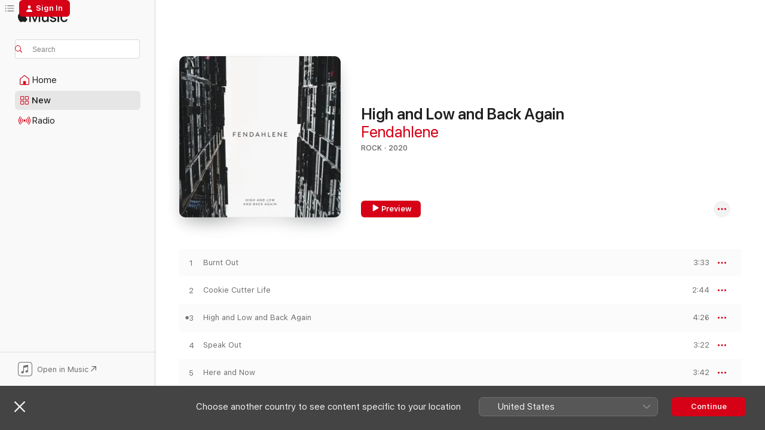

--- FILE ---
content_type: text/html
request_url: https://music.apple.com/gb/album/high-and-low-and-back-again/1512109607
body_size: 23468
content:
<!DOCTYPE html>
<html dir="ltr" lang="en-GB">
    <head>
        <!-- prettier-ignore -->
        <meta charset="utf-8">
        <!-- prettier-ignore -->
        <meta http-equiv="X-UA-Compatible" content="IE=edge">
        <!-- prettier-ignore -->
        <meta
            name="viewport"
            content="width=device-width,initial-scale=1,interactive-widget=resizes-content"
        >
        <!-- prettier-ignore -->
        <meta name="applicable-device" content="pc,mobile">
        <!-- prettier-ignore -->
        <meta name="referrer" content="strict-origin">
        <!-- prettier-ignore -->
        <link
            rel="apple-touch-icon"
            sizes="180x180"
            href="/assets/favicon/favicon-180.png"
        >
        <!-- prettier-ignore -->
        <link
            rel="icon"
            type="image/png"
            sizes="32x32"
            href="/assets/favicon/favicon-32.png"
        >
        <!-- prettier-ignore -->
        <link
            rel="icon"
            type="image/png"
            sizes="16x16"
            href="/assets/favicon/favicon-16.png"
        >
        <!-- prettier-ignore -->
        <link
            rel="mask-icon"
            href="/assets/favicon/favicon.svg"
            color="#fa233b"
        >
        <!-- prettier-ignore -->
        <link rel="manifest" href="/manifest.json">

        <title>‎High and Low and Back Again - Album by Fendahlene - Apple Music</title><!-- HEAD_svelte-1cypuwr_START --><link rel="preconnect" href="//www.apple.com/wss/fonts" crossorigin="anonymous"><link rel="stylesheet" href="//www.apple.com/wss/fonts?families=SF+Pro,v4%7CSF+Pro+Icons,v1&amp;display=swap" type="text/css" referrerpolicy="strict-origin-when-cross-origin"><!-- HEAD_svelte-1cypuwr_END --><!-- HEAD_svelte-eg3hvx_START -->    <meta name="description" content="Listen to High and Low and Back Again by Fendahlene on Apple Music.  2020.  12 Songs. Duration: 43 minutes."> <meta name="keywords" content="listen, High and Low and Back Again, Fendahlene, music, singles, songs, Rock, streaming music, apple music"> <link rel="canonical" href="https://music.apple.com/gb/album/high-and-low-and-back-again/1512109607">   <link rel="alternate" type="application/json+oembed" href="https://music.apple.com/api/oembed?url=https%3A%2F%2Fmusic.apple.com%2Fgb%2Falbum%2Fhigh-and-low-and-back-again%2F1512109607" title="High and Low and Back Again by Fendahlene on Apple Music">  <meta name="al:ios:app_store_id" content="1108187390"> <meta name="al:ios:app_name" content="Apple Music"> <meta name="apple:content_id" content="1512109607"> <meta name="apple:title" content="High and Low and Back Again"> <meta name="apple:description" content="Listen to High and Low and Back Again by Fendahlene on Apple Music.  2020.  12 Songs. Duration: 43 minutes.">   <meta property="og:title" content="High and Low and Back Again by Fendahlene on Apple Music"> <meta property="og:description" content="Album · 2020 · 12 Songs"> <meta property="og:site_name" content="Apple Music - Web Player"> <meta property="og:url" content="https://music.apple.com/gb/album/high-and-low-and-back-again/1512109607"> <meta property="og:image" content="https://is1-ssl.mzstatic.com/image/thumb/Music123/v4/31/10/3c/31103c45-8843-c0fb-bfec-ea24469f3984/859739014921_cover.jpg/1200x630bf-60.jpg"> <meta property="og:image:secure_url" content="https://is1-ssl.mzstatic.com/image/thumb/Music123/v4/31/10/3c/31103c45-8843-c0fb-bfec-ea24469f3984/859739014921_cover.jpg/1200x630bf-60.jpg"> <meta property="og:image:alt" content="High and Low and Back Again by Fendahlene on Apple Music"> <meta property="og:image:width" content="1200"> <meta property="og:image:height" content="630"> <meta property="og:image:type" content="image/jpg"> <meta property="og:type" content="music.album"> <meta property="og:locale" content="en_GB">  <meta property="music:song_count" content="12"> <meta property="music:song" content="https://music.apple.com/gb/song/burnt-out/1512109608"> <meta property="music:song:preview_url:secure_url" content="https://music.apple.com/gb/song/burnt-out/1512109608"> <meta property="music:song:disc" content="1"> <meta property="music:song:duration" content="PT3M33S"> <meta property="music:song:track" content="1">  <meta property="music:song" content="https://music.apple.com/gb/song/cookie-cutter-life/1512109615"> <meta property="music:song:preview_url:secure_url" content="https://music.apple.com/gb/song/cookie-cutter-life/1512109615"> <meta property="music:song:disc" content="1"> <meta property="music:song:duration" content="PT2M44S"> <meta property="music:song:track" content="2">  <meta property="music:song" content="https://music.apple.com/gb/song/high-and-low-and-back-again/1512109619"> <meta property="music:song:preview_url:secure_url" content="https://music.apple.com/gb/song/high-and-low-and-back-again/1512109619"> <meta property="music:song:disc" content="1"> <meta property="music:song:duration" content="PT4M26S"> <meta property="music:song:track" content="3">  <meta property="music:song" content="https://music.apple.com/gb/song/speak-out/1512109624"> <meta property="music:song:preview_url:secure_url" content="https://music.apple.com/gb/song/speak-out/1512109624"> <meta property="music:song:disc" content="1"> <meta property="music:song:duration" content="PT3M22S"> <meta property="music:song:track" content="4">  <meta property="music:song" content="https://music.apple.com/gb/song/here-and-now/1512109912"> <meta property="music:song:preview_url:secure_url" content="https://music.apple.com/gb/song/here-and-now/1512109912"> <meta property="music:song:disc" content="1"> <meta property="music:song:duration" content="PT3M42S"> <meta property="music:song:track" content="5">  <meta property="music:song" content="https://music.apple.com/gb/song/cant-feel-this-way/1512109917"> <meta property="music:song:preview_url:secure_url" content="https://music.apple.com/gb/song/cant-feel-this-way/1512109917"> <meta property="music:song:disc" content="1"> <meta property="music:song:duration" content="PT3M7S"> <meta property="music:song:track" content="6">  <meta property="music:song" content="https://music.apple.com/gb/song/which-way-to-go/1512109920"> <meta property="music:song:preview_url:secure_url" content="https://music.apple.com/gb/song/which-way-to-go/1512109920"> <meta property="music:song:disc" content="1"> <meta property="music:song:duration" content="PT3M12S"> <meta property="music:song:track" content="7">  <meta property="music:song" content="https://music.apple.com/gb/song/a-new-thread/1512109922"> <meta property="music:song:preview_url:secure_url" content="https://music.apple.com/gb/song/a-new-thread/1512109922"> <meta property="music:song:disc" content="1"> <meta property="music:song:duration" content="PT3M19S"> <meta property="music:song:track" content="8">  <meta property="music:song" content="https://music.apple.com/gb/song/two-sides/1512109924"> <meta property="music:song:preview_url:secure_url" content="https://music.apple.com/gb/song/two-sides/1512109924"> <meta property="music:song:disc" content="1"> <meta property="music:song:duration" content="PT4M15S"> <meta property="music:song:track" content="9">  <meta property="music:song" content="https://music.apple.com/gb/song/get-over-it/1512110046"> <meta property="music:song:preview_url:secure_url" content="https://music.apple.com/gb/song/get-over-it/1512110046"> <meta property="music:song:disc" content="1"> <meta property="music:song:duration" content="PT2M16S"> <meta property="music:song:track" content="10">  <meta property="music:song" content="https://music.apple.com/gb/song/i-wont-call-time/1512110055"> <meta property="music:song:preview_url:secure_url" content="https://music.apple.com/gb/song/i-wont-call-time/1512110055"> <meta property="music:song:disc" content="1"> <meta property="music:song:duration" content="PT4M16S"> <meta property="music:song:track" content="11">  <meta property="music:song" content="https://music.apple.com/gb/song/dead-and-gone/1512110059"> <meta property="music:song:preview_url:secure_url" content="https://music.apple.com/gb/song/dead-and-gone/1512110059"> <meta property="music:song:disc" content="1"> <meta property="music:song:duration" content="PT5M7S"> <meta property="music:song:track" content="12">   <meta property="music:musician" content="https://music.apple.com/gb/artist/fendahlene/329681975"> <meta property="music:release_date" content="2020-07-13T00:00:00.000Z">   <meta name="twitter:title" content="High and Low and Back Again by Fendahlene on Apple Music"> <meta name="twitter:description" content="Album · 2020 · 12 Songs"> <meta name="twitter:site" content="@AppleMusic"> <meta name="twitter:image" content="https://is1-ssl.mzstatic.com/image/thumb/Music123/v4/31/10/3c/31103c45-8843-c0fb-bfec-ea24469f3984/859739014921_cover.jpg/600x600bf-60.jpg"> <meta name="twitter:image:alt" content="High and Low and Back Again by Fendahlene on Apple Music"> <meta name="twitter:card" content="summary">       <!-- HTML_TAG_START -->
                <script id=schema:music-album type="application/ld+json">
                    {"@context":"http://schema.org","@type":"MusicAlbum","name":"High and Low and Back Again","description":"Listen to High and Low and Back Again by Fendahlene on Apple Music.  2020.  12 Songs. Duration: 43 minutes.","citation":[{"@type":"MusicAlbum","image":"https://is1-ssl.mzstatic.com/image/thumb/Music122/v4/74/44/ac/7444ac5c-2067-08c6-9cee-3a230e6c2a7b/artwork.jpg/1200x630bb.jpg","url":"https://music.apple.com/gb/album/aquaplaning/1643989608","name":"Aquaplaning"},{"@type":"MusicAlbum","image":"https://is1-ssl.mzstatic.com/image/thumb/Music114/v4/f0/39/f3/f039f3c6-fcda-17c6-80f5-006ba9299cbd/artwork.jpg/1200x630bb.jpg","url":"https://music.apple.com/gb/album/n1819-85-ep/1545302706","name":"N1819-85 - EP"},{"@type":"MusicAlbum","image":"https://is1-ssl.mzstatic.com/image/thumb/Music122/v4/2b/86/2b/2b862b6c-5d5f-fbcf-9edf-c1382dad8666/198500368208.jpg/1200x630bb.jpg","url":"https://music.apple.com/gb/album/woke-up-this-morning-with-those-postindustrial-blues-ep/1735573326","name":"Woke up this morning with those postindustrial blues - EP"},{"@type":"MusicAlbum","image":"https://is1-ssl.mzstatic.com/image/thumb/Music115/v4/fb/3d/51/fb3d510a-c337-ec76-e50e-ce3ea4004211/artwork.jpg/1200x630bb.jpg","url":"https://music.apple.com/gb/album/what-we-are-gettin/1579051679","name":"What We Are Gettin"},{"@type":"MusicAlbum","image":"https://is1-ssl.mzstatic.com/image/thumb/Music211/v4/83/7a/03/837a03a3-dcd4-cc8e-5251-870d3e1041f3/artwork.jpg/1200x630bb.jpg","url":"https://music.apple.com/gb/album/suburban-musings/1755874697","name":"Suburban Musings"},{"@type":"MusicAlbum","image":"https://is1-ssl.mzstatic.com/image/thumb/Music126/v4/46/96/be/4696be7c-2199-ac61-8fe4-16ef9967c06e/198026017123.jpg/1200x630bb.jpg","url":"https://music.apple.com/gb/album/bone-music/1707048154","name":"Bone Music"},{"@type":"MusicAlbum","image":"https://is1-ssl.mzstatic.com/image/thumb/Music123/v4/16/34/63/16346328-e82c-1778-d858-fe7ee48a424f/82215.jpg/1200x630bb.jpg","url":"https://music.apple.com/gb/album/the-biscuit-sessions-1-ep/1665212756","name":"The Biscuit Sessions - 1 - EP"},{"@type":"MusicAlbum","image":"https://is1-ssl.mzstatic.com/image/thumb/Music116/v4/5a/5d/f7/5a5df71b-ffaa-7a7f-6f03-1430a635ac31/artwork.jpg/1200x630bb.jpg","url":"https://music.apple.com/gb/album/before-the-robots-told-us-where-to-go/1604264155","name":"Before the Robots Told Us Where To Go"},{"@type":"MusicAlbum","image":"https://is1-ssl.mzstatic.com/image/thumb/Music115/v4/ea/af/eb/eaafeb25-bf1a-572a-56af-bfe56c1f19c0/artwork.jpg/1200x630bb.jpg","url":"https://music.apple.com/gb/album/eyes-on-the-inside-ep/1588367859","name":"Eyes on the Inside - EP"},{"@type":"MusicAlbum","image":"https://is1-ssl.mzstatic.com/image/thumb/Music221/v4/90/b1/5f/90b15f91-d10f-7883-1701-ae52c35cab0c/859704629808_cover.jpg/1200x630bb.jpg","url":"https://music.apple.com/gb/album/all-bleed-red/1809400439","name":"All Bleed Red"}],"tracks":[{"@type":"MusicRecording","name":"Burnt Out","duration":"PT3M33S","url":"https://music.apple.com/gb/song/burnt-out/1512109608","offers":{"@type":"Offer","category":"free","price":0},"audio":{"@type":"AudioObject","potentialAction":{"@type":"ListenAction","expectsAcceptanceOf":{"@type":"Offer","category":"free"},"target":{"@type":"EntryPoint","actionPlatform":"https://music.apple.com/gb/song/burnt-out/1512109608"}},"name":"Burnt Out","contentUrl":"https://audio-ssl.itunes.apple.com/itunes-assets/AudioPreview123/v4/2e/66/cb/2e66cb99-b183-3d19-de6f-76431b89480b/mzaf_17461635045565263416.plus.aac.ep.m4a","duration":"PT3M33S","uploadDate":"2020-06-02","thumbnailUrl":"https://is1-ssl.mzstatic.com/image/thumb/Music123/v4/31/10/3c/31103c45-8843-c0fb-bfec-ea24469f3984/859739014921_cover.jpg/1200x630bb.jpg"}},{"@type":"MusicRecording","name":"Cookie Cutter Life","duration":"PT2M44S","url":"https://music.apple.com/gb/song/cookie-cutter-life/1512109615","offers":{"@type":"Offer","category":"free","price":0},"audio":{"@type":"AudioObject","potentialAction":{"@type":"ListenAction","expectsAcceptanceOf":{"@type":"Offer","category":"free"},"target":{"@type":"EntryPoint","actionPlatform":"https://music.apple.com/gb/song/cookie-cutter-life/1512109615"}},"name":"Cookie Cutter Life","contentUrl":"https://audio-ssl.itunes.apple.com/itunes-assets/AudioPreview125/v4/e9/16/2a/e9162a06-8222-7a4d-1158-2b16ea12dff7/mzaf_5595772036764753052.plus.aac.ep.m4a","duration":"PT2M44S","uploadDate":"2020-07-13","thumbnailUrl":"https://is1-ssl.mzstatic.com/image/thumb/Music123/v4/31/10/3c/31103c45-8843-c0fb-bfec-ea24469f3984/859739014921_cover.jpg/1200x630bb.jpg"}},{"@type":"MusicRecording","name":"High and Low and Back Again","duration":"PT4M26S","url":"https://music.apple.com/gb/song/high-and-low-and-back-again/1512109619","offers":{"@type":"Offer","category":"free","price":0},"audio":{"@type":"AudioObject","potentialAction":{"@type":"ListenAction","expectsAcceptanceOf":{"@type":"Offer","category":"free"},"target":{"@type":"EntryPoint","actionPlatform":"https://music.apple.com/gb/song/high-and-low-and-back-again/1512109619"}},"name":"High and Low and Back Again","contentUrl":"https://audio-ssl.itunes.apple.com/itunes-assets/AudioPreview125/v4/00/cb/4c/00cb4c28-969a-319b-9222-4b6dea0ac41e/mzaf_10570487731363370015.plus.aac.ep.m4a","duration":"PT4M26S","uploadDate":"2020-07-07","thumbnailUrl":"https://is1-ssl.mzstatic.com/image/thumb/Music123/v4/31/10/3c/31103c45-8843-c0fb-bfec-ea24469f3984/859739014921_cover.jpg/1200x630bb.jpg"}},{"@type":"MusicRecording","name":"Speak Out","duration":"PT3M22S","url":"https://music.apple.com/gb/song/speak-out/1512109624","offers":{"@type":"Offer","category":"free","price":0},"audio":{"@type":"AudioObject","potentialAction":{"@type":"ListenAction","expectsAcceptanceOf":{"@type":"Offer","category":"free"},"target":{"@type":"EntryPoint","actionPlatform":"https://music.apple.com/gb/song/speak-out/1512109624"}},"name":"Speak Out","contentUrl":"https://audio-ssl.itunes.apple.com/itunes-assets/AudioPreview113/v4/9e/66/3d/9e663d3a-7819-4c1e-a0fe-8aca6b9a7bcf/mzaf_14134073086545975343.plus.aac.ep.m4a","duration":"PT3M22S","uploadDate":"2020-07-13","thumbnailUrl":"https://is1-ssl.mzstatic.com/image/thumb/Music123/v4/31/10/3c/31103c45-8843-c0fb-bfec-ea24469f3984/859739014921_cover.jpg/1200x630bb.jpg"}},{"@type":"MusicRecording","name":"Here and Now","duration":"PT3M42S","url":"https://music.apple.com/gb/song/here-and-now/1512109912","offers":{"@type":"Offer","category":"free","price":0},"audio":{"@type":"AudioObject","potentialAction":{"@type":"ListenAction","expectsAcceptanceOf":{"@type":"Offer","category":"free"},"target":{"@type":"EntryPoint","actionPlatform":"https://music.apple.com/gb/song/here-and-now/1512109912"}},"name":"Here and Now","contentUrl":"https://audio-ssl.itunes.apple.com/itunes-assets/AudioPreview123/v4/df/5d/f5/df5df5b0-5959-1a4a-29e0-cac58670bd90/mzaf_5910523021553151945.plus.aac.ep.m4a","duration":"PT3M42S","uploadDate":"2020-07-13","thumbnailUrl":"https://is1-ssl.mzstatic.com/image/thumb/Music123/v4/31/10/3c/31103c45-8843-c0fb-bfec-ea24469f3984/859739014921_cover.jpg/1200x630bb.jpg"}},{"@type":"MusicRecording","name":"Can't Feel This Way","duration":"PT3M7S","url":"https://music.apple.com/gb/song/cant-feel-this-way/1512109917","offers":{"@type":"Offer","category":"free","price":0},"audio":{"@type":"AudioObject","potentialAction":{"@type":"ListenAction","expectsAcceptanceOf":{"@type":"Offer","category":"free"},"target":{"@type":"EntryPoint","actionPlatform":"https://music.apple.com/gb/song/cant-feel-this-way/1512109917"}},"name":"Can't Feel This Way","contentUrl":"https://audio-ssl.itunes.apple.com/itunes-assets/AudioPreview115/v4/84/f1/83/84f1837c-7fd7-4ad6-7a26-fb06ec1979b5/mzaf_8808165527705675661.plus.aac.ep.m4a","duration":"PT3M7S","uploadDate":"2020-07-13","thumbnailUrl":"https://is1-ssl.mzstatic.com/image/thumb/Music123/v4/31/10/3c/31103c45-8843-c0fb-bfec-ea24469f3984/859739014921_cover.jpg/1200x630bb.jpg"}},{"@type":"MusicRecording","name":"Which Way to Go","duration":"PT3M12S","url":"https://music.apple.com/gb/song/which-way-to-go/1512109920","offers":{"@type":"Offer","category":"free","price":0},"audio":{"@type":"AudioObject","potentialAction":{"@type":"ListenAction","expectsAcceptanceOf":{"@type":"Offer","category":"free"},"target":{"@type":"EntryPoint","actionPlatform":"https://music.apple.com/gb/song/which-way-to-go/1512109920"}},"name":"Which Way to Go","contentUrl":"https://audio-ssl.itunes.apple.com/itunes-assets/AudioPreview113/v4/43/38/00/43380025-c789-4fe0-c4c0-fd47ac5ae5f3/mzaf_17908911471373538331.plus.aac.ep.m4a","duration":"PT3M12S","uploadDate":"2020-07-13","thumbnailUrl":"https://is1-ssl.mzstatic.com/image/thumb/Music123/v4/31/10/3c/31103c45-8843-c0fb-bfec-ea24469f3984/859739014921_cover.jpg/1200x630bb.jpg"}},{"@type":"MusicRecording","name":"A New Thread","duration":"PT3M19S","url":"https://music.apple.com/gb/song/a-new-thread/1512109922","offers":{"@type":"Offer","category":"free","price":0},"audio":{"@type":"AudioObject","potentialAction":{"@type":"ListenAction","expectsAcceptanceOf":{"@type":"Offer","category":"free"},"target":{"@type":"EntryPoint","actionPlatform":"https://music.apple.com/gb/song/a-new-thread/1512109922"}},"name":"A New Thread","contentUrl":"https://audio-ssl.itunes.apple.com/itunes-assets/AudioPreview113/v4/31/30/68/313068a2-71e4-ac2c-6b72-30885bead370/mzaf_17512504366104411838.plus.aac.ep.m4a","duration":"PT3M19S","uploadDate":"2020-07-13","thumbnailUrl":"https://is1-ssl.mzstatic.com/image/thumb/Music123/v4/31/10/3c/31103c45-8843-c0fb-bfec-ea24469f3984/859739014921_cover.jpg/1200x630bb.jpg"}},{"@type":"MusicRecording","name":"Two Sides","duration":"PT4M15S","url":"https://music.apple.com/gb/song/two-sides/1512109924","offers":{"@type":"Offer","category":"free","price":0},"audio":{"@type":"AudioObject","potentialAction":{"@type":"ListenAction","expectsAcceptanceOf":{"@type":"Offer","category":"free"},"target":{"@type":"EntryPoint","actionPlatform":"https://music.apple.com/gb/song/two-sides/1512109924"}},"name":"Two Sides","contentUrl":"https://audio-ssl.itunes.apple.com/itunes-assets/AudioPreview123/v4/6d/4b/08/6d4b0815-b5b7-2385-09be-1cebb671cdb0/mzaf_10947590503016126034.plus.aac.ep.m4a","duration":"PT4M15S","uploadDate":"2020-07-13","thumbnailUrl":"https://is1-ssl.mzstatic.com/image/thumb/Music123/v4/31/10/3c/31103c45-8843-c0fb-bfec-ea24469f3984/859739014921_cover.jpg/1200x630bb.jpg"}},{"@type":"MusicRecording","name":"Get over It","duration":"PT2M16S","url":"https://music.apple.com/gb/song/get-over-it/1512110046","offers":{"@type":"Offer","category":"free","price":0},"audio":{"@type":"AudioObject","potentialAction":{"@type":"ListenAction","expectsAcceptanceOf":{"@type":"Offer","category":"free"},"target":{"@type":"EntryPoint","actionPlatform":"https://music.apple.com/gb/song/get-over-it/1512110046"}},"name":"Get over It","contentUrl":"https://audio-ssl.itunes.apple.com/itunes-assets/AudioPreview113/v4/8e/a3/85/8ea385b0-8e62-658c-4753-4b4d5bf27b19/mzaf_8934325211131469049.plus.aac.p.m4a","duration":"PT2M16S","uploadDate":"2020-07-13","thumbnailUrl":"https://is1-ssl.mzstatic.com/image/thumb/Music123/v4/31/10/3c/31103c45-8843-c0fb-bfec-ea24469f3984/859739014921_cover.jpg/1200x630bb.jpg"}},{"@type":"MusicRecording","name":"I Won't Call Time","duration":"PT4M16S","url":"https://music.apple.com/gb/song/i-wont-call-time/1512110055","offers":{"@type":"Offer","category":"free","price":0},"audio":{"@type":"AudioObject","potentialAction":{"@type":"ListenAction","expectsAcceptanceOf":{"@type":"Offer","category":"free"},"target":{"@type":"EntryPoint","actionPlatform":"https://music.apple.com/gb/song/i-wont-call-time/1512110055"}},"name":"I Won't Call Time","contentUrl":"https://audio-ssl.itunes.apple.com/itunes-assets/AudioPreview115/v4/d1/6b/ee/d16bee85-2671-a3ac-72c1-7ecf0672041f/mzaf_15804628152620655715.plus.aac.ep.m4a","duration":"PT4M16S","uploadDate":"2020-07-13","thumbnailUrl":"https://is1-ssl.mzstatic.com/image/thumb/Music123/v4/31/10/3c/31103c45-8843-c0fb-bfec-ea24469f3984/859739014921_cover.jpg/1200x630bb.jpg"}},{"@type":"MusicRecording","name":"Dead and Gone","duration":"PT5M7S","url":"https://music.apple.com/gb/song/dead-and-gone/1512110059","offers":{"@type":"Offer","category":"free","price":0},"audio":{"@type":"AudioObject","potentialAction":{"@type":"ListenAction","expectsAcceptanceOf":{"@type":"Offer","category":"free"},"target":{"@type":"EntryPoint","actionPlatform":"https://music.apple.com/gb/song/dead-and-gone/1512110059"}},"name":"Dead and Gone","contentUrl":"https://audio-ssl.itunes.apple.com/itunes-assets/AudioPreview123/v4/6e/ef/00/6eef0040-a814-f652-d5f3-263f3a36720e/mzaf_14383312220387799637.plus.aac.ep.m4a","duration":"PT5M7S","uploadDate":"2020-07-13","thumbnailUrl":"https://is1-ssl.mzstatic.com/image/thumb/Music123/v4/31/10/3c/31103c45-8843-c0fb-bfec-ea24469f3984/859739014921_cover.jpg/1200x630bb.jpg"}}],"workExample":[{"@type":"MusicAlbum","image":"https://is1-ssl.mzstatic.com/image/thumb/Music69/v4/48/13/d4/4813d457-c360-0418-71e9-de425686e704/859716230375_cover.jpg/1200x630bb.jpg","url":"https://music.apple.com/gb/album/hey-look-at-me-single/1070013035","name":"Hey Look at Me - Single"},{"@type":"MusicAlbum","image":"https://is1-ssl.mzstatic.com/image/thumb/Music/78/7f/92/mzi.nsybknpi.jpg/1200x630bb.jpg","url":"https://music.apple.com/gb/album/blue-fortress/329765698","name":"Blue Fortress"},{"@type":"MusicAlbum","image":"https://is1-ssl.mzstatic.com/image/thumb/Music123/v4/07/74/a2/0774a2d2-2b46-2e24-5b65-1122b87e2773/859739060317_cover.jpg/1200x630bb.jpg","url":"https://music.apple.com/gb/album/burnt-out-single/1512418619","name":"Burnt Out - Single"},{"@type":"MusicAlbum","image":"https://is1-ssl.mzstatic.com/image/thumb/Music116/v4/0f/14/f0/0f14f032-47dd-077b-1cbb-83415adb14eb/859771780624_cover.jpg/1200x630bb.jpg","url":"https://music.apple.com/gb/album/the-big-reveal-single/1678464340","name":"The Big Reveal - Single"},{"@type":"MusicAlbum","image":"https://is1-ssl.mzstatic.com/image/thumb/Music114/v4/21/0a/c8/210ac801-7e4a-de16-e7d1-41c59692dfdd/859702246304_cover.jpg/1200x630bb.jpg","url":"https://music.apple.com/gb/album/a-decade-of-near-misses/329766130","name":"A Decade of Near Misses"},{"@type":"MusicAlbum","image":"https://is1-ssl.mzstatic.com/image/thumb/Music/fa/63/2f/mzi.qecyconf.jpg/1200x630bb.jpg","url":"https://music.apple.com/gb/album/anyone-whos-anyone/329682785","name":"Anyone Who's Anyone"},{"@type":"MusicAlbum","image":"https://is1-ssl.mzstatic.com/image/thumb/Music122/v4/6b/d1/3c/6bd13cce-2f3d-8782-01bf-9f49707acbd2/859762017302_cover.jpg/1200x630bb.jpg","url":"https://music.apple.com/gb/album/north-east-single/1623136781","name":"North East - Single"},{"@type":"MusicAlbum","image":"https://is1-ssl.mzstatic.com/image/thumb/Music221/v4/41/a0/8f/41a08f52-237c-4c2f-2163-1a2831c6150f/196056150933_cover.jpg/1200x630bb.jpg","url":"https://music.apple.com/gb/album/do-you-remember-anything-feat-portobello-express-single/1790043330","name":"Do You Remember Anything? (feat. Portobello Express) - Single"},{"@type":"MusicAlbum","image":"https://is1-ssl.mzstatic.com/image/thumb/Music221/v4/c6/2e/4e/c62e4edf-f50a-ba52-6e3f-554b48eef4c9/859788964543_cover.jpg/1200x630bb.jpg","url":"https://music.apple.com/gb/album/where-im-going-single/1748969151","name":"Where I'm Going - Single"},{"@type":"MusicAlbum","image":"https://is1-ssl.mzstatic.com/image/thumb/Music122/v4/e2/dd/23/e2dd2355-6c59-bb80-d4b7-7cc22cbb7254/859764607518_cover.jpg/1200x630bb.jpg","url":"https://music.apple.com/gb/album/get-over-it-kevin-shirley-mix-single/1638458806","name":"Get over It (Kevin Shirley Mix) - Single"},{"@type":"MusicAlbum","image":"https://is1-ssl.mzstatic.com/image/thumb/Music116/v4/84/68/76/84687641-c170-0d56-664b-e1abc6ea584f/859753326345_cover.jpg/1200x630bb.jpg","url":"https://music.apple.com/gb/album/when-the-hit-began-ep/1607293262","name":"When the Hit Began EP"},{"@type":"MusicAlbum","image":"https://is1-ssl.mzstatic.com/image/thumb/Music113/v4/22/e1/ca/22e1ca1c-edc6-3bf7-1100-1bc8a2d616e3/859740317820_cover.jpg/1200x630bb.jpg","url":"https://music.apple.com/gb/album/high-and-low-and-back-again-single/1520919203","name":"High and Low and Back Again - Single"},{"@type":"MusicAlbum","image":"https://is1-ssl.mzstatic.com/image/thumb/Music221/v4/b4/97/84/b49784cd-3d52-c96d-8b5d-d78a62d6e412/859786628362_cover.jpg/1200x630bb.jpg","url":"https://music.apple.com/gb/album/anyone-whos-anyone-powerhouse-version-single/1740244513","name":"Anyone Who's Anyone (Powerhouse Version) - Single"},{"@type":"MusicAlbum","image":"https://is1-ssl.mzstatic.com/image/thumb/Music112/v4/f0/c7/76/f0c776a8-67fd-fa9d-a73a-1219f233db26/859767844972_cover.jpg/1200x630bb.jpg","url":"https://music.apple.com/gb/album/high-and-low-and-back-again-kevin-shirley-mix-single/1656523868","name":"High and Low and Back Again (Kevin Shirley Mix) - Single"},{"@type":"MusicAlbum","image":"https://is1-ssl.mzstatic.com/image/thumb/Music116/v4/c1/0b/73/c10b7355-7018-0df0-4959-26fc87f8bc31/859760846850_cover.jpg/1200x630bb.jpg","url":"https://music.apple.com/gb/album/dont-have-time-to-stay-single/1614647267","name":"Don't Have Time to Stay - Single"},{"@type":"MusicRecording","name":"Burnt Out","duration":"PT3M33S","url":"https://music.apple.com/gb/song/burnt-out/1512109608","offers":{"@type":"Offer","category":"free","price":0},"audio":{"@type":"AudioObject","potentialAction":{"@type":"ListenAction","expectsAcceptanceOf":{"@type":"Offer","category":"free"},"target":{"@type":"EntryPoint","actionPlatform":"https://music.apple.com/gb/song/burnt-out/1512109608"}},"name":"Burnt Out","contentUrl":"https://audio-ssl.itunes.apple.com/itunes-assets/AudioPreview123/v4/2e/66/cb/2e66cb99-b183-3d19-de6f-76431b89480b/mzaf_17461635045565263416.plus.aac.ep.m4a","duration":"PT3M33S","uploadDate":"2020-06-02","thumbnailUrl":"https://is1-ssl.mzstatic.com/image/thumb/Music123/v4/31/10/3c/31103c45-8843-c0fb-bfec-ea24469f3984/859739014921_cover.jpg/1200x630bb.jpg"}},{"@type":"MusicRecording","name":"Cookie Cutter Life","duration":"PT2M44S","url":"https://music.apple.com/gb/song/cookie-cutter-life/1512109615","offers":{"@type":"Offer","category":"free","price":0},"audio":{"@type":"AudioObject","potentialAction":{"@type":"ListenAction","expectsAcceptanceOf":{"@type":"Offer","category":"free"},"target":{"@type":"EntryPoint","actionPlatform":"https://music.apple.com/gb/song/cookie-cutter-life/1512109615"}},"name":"Cookie Cutter Life","contentUrl":"https://audio-ssl.itunes.apple.com/itunes-assets/AudioPreview125/v4/e9/16/2a/e9162a06-8222-7a4d-1158-2b16ea12dff7/mzaf_5595772036764753052.plus.aac.ep.m4a","duration":"PT2M44S","uploadDate":"2020-07-13","thumbnailUrl":"https://is1-ssl.mzstatic.com/image/thumb/Music123/v4/31/10/3c/31103c45-8843-c0fb-bfec-ea24469f3984/859739014921_cover.jpg/1200x630bb.jpg"}},{"@type":"MusicRecording","name":"High and Low and Back Again","duration":"PT4M26S","url":"https://music.apple.com/gb/song/high-and-low-and-back-again/1512109619","offers":{"@type":"Offer","category":"free","price":0},"audio":{"@type":"AudioObject","potentialAction":{"@type":"ListenAction","expectsAcceptanceOf":{"@type":"Offer","category":"free"},"target":{"@type":"EntryPoint","actionPlatform":"https://music.apple.com/gb/song/high-and-low-and-back-again/1512109619"}},"name":"High and Low and Back Again","contentUrl":"https://audio-ssl.itunes.apple.com/itunes-assets/AudioPreview125/v4/00/cb/4c/00cb4c28-969a-319b-9222-4b6dea0ac41e/mzaf_10570487731363370015.plus.aac.ep.m4a","duration":"PT4M26S","uploadDate":"2020-07-07","thumbnailUrl":"https://is1-ssl.mzstatic.com/image/thumb/Music123/v4/31/10/3c/31103c45-8843-c0fb-bfec-ea24469f3984/859739014921_cover.jpg/1200x630bb.jpg"}},{"@type":"MusicRecording","name":"Speak Out","duration":"PT3M22S","url":"https://music.apple.com/gb/song/speak-out/1512109624","offers":{"@type":"Offer","category":"free","price":0},"audio":{"@type":"AudioObject","potentialAction":{"@type":"ListenAction","expectsAcceptanceOf":{"@type":"Offer","category":"free"},"target":{"@type":"EntryPoint","actionPlatform":"https://music.apple.com/gb/song/speak-out/1512109624"}},"name":"Speak Out","contentUrl":"https://audio-ssl.itunes.apple.com/itunes-assets/AudioPreview113/v4/9e/66/3d/9e663d3a-7819-4c1e-a0fe-8aca6b9a7bcf/mzaf_14134073086545975343.plus.aac.ep.m4a","duration":"PT3M22S","uploadDate":"2020-07-13","thumbnailUrl":"https://is1-ssl.mzstatic.com/image/thumb/Music123/v4/31/10/3c/31103c45-8843-c0fb-bfec-ea24469f3984/859739014921_cover.jpg/1200x630bb.jpg"}},{"@type":"MusicRecording","name":"Here and Now","duration":"PT3M42S","url":"https://music.apple.com/gb/song/here-and-now/1512109912","offers":{"@type":"Offer","category":"free","price":0},"audio":{"@type":"AudioObject","potentialAction":{"@type":"ListenAction","expectsAcceptanceOf":{"@type":"Offer","category":"free"},"target":{"@type":"EntryPoint","actionPlatform":"https://music.apple.com/gb/song/here-and-now/1512109912"}},"name":"Here and Now","contentUrl":"https://audio-ssl.itunes.apple.com/itunes-assets/AudioPreview123/v4/df/5d/f5/df5df5b0-5959-1a4a-29e0-cac58670bd90/mzaf_5910523021553151945.plus.aac.ep.m4a","duration":"PT3M42S","uploadDate":"2020-07-13","thumbnailUrl":"https://is1-ssl.mzstatic.com/image/thumb/Music123/v4/31/10/3c/31103c45-8843-c0fb-bfec-ea24469f3984/859739014921_cover.jpg/1200x630bb.jpg"}},{"@type":"MusicRecording","name":"Can't Feel This Way","duration":"PT3M7S","url":"https://music.apple.com/gb/song/cant-feel-this-way/1512109917","offers":{"@type":"Offer","category":"free","price":0},"audio":{"@type":"AudioObject","potentialAction":{"@type":"ListenAction","expectsAcceptanceOf":{"@type":"Offer","category":"free"},"target":{"@type":"EntryPoint","actionPlatform":"https://music.apple.com/gb/song/cant-feel-this-way/1512109917"}},"name":"Can't Feel This Way","contentUrl":"https://audio-ssl.itunes.apple.com/itunes-assets/AudioPreview115/v4/84/f1/83/84f1837c-7fd7-4ad6-7a26-fb06ec1979b5/mzaf_8808165527705675661.plus.aac.ep.m4a","duration":"PT3M7S","uploadDate":"2020-07-13","thumbnailUrl":"https://is1-ssl.mzstatic.com/image/thumb/Music123/v4/31/10/3c/31103c45-8843-c0fb-bfec-ea24469f3984/859739014921_cover.jpg/1200x630bb.jpg"}},{"@type":"MusicRecording","name":"Which Way to Go","duration":"PT3M12S","url":"https://music.apple.com/gb/song/which-way-to-go/1512109920","offers":{"@type":"Offer","category":"free","price":0},"audio":{"@type":"AudioObject","potentialAction":{"@type":"ListenAction","expectsAcceptanceOf":{"@type":"Offer","category":"free"},"target":{"@type":"EntryPoint","actionPlatform":"https://music.apple.com/gb/song/which-way-to-go/1512109920"}},"name":"Which Way to Go","contentUrl":"https://audio-ssl.itunes.apple.com/itunes-assets/AudioPreview113/v4/43/38/00/43380025-c789-4fe0-c4c0-fd47ac5ae5f3/mzaf_17908911471373538331.plus.aac.ep.m4a","duration":"PT3M12S","uploadDate":"2020-07-13","thumbnailUrl":"https://is1-ssl.mzstatic.com/image/thumb/Music123/v4/31/10/3c/31103c45-8843-c0fb-bfec-ea24469f3984/859739014921_cover.jpg/1200x630bb.jpg"}},{"@type":"MusicRecording","name":"A New Thread","duration":"PT3M19S","url":"https://music.apple.com/gb/song/a-new-thread/1512109922","offers":{"@type":"Offer","category":"free","price":0},"audio":{"@type":"AudioObject","potentialAction":{"@type":"ListenAction","expectsAcceptanceOf":{"@type":"Offer","category":"free"},"target":{"@type":"EntryPoint","actionPlatform":"https://music.apple.com/gb/song/a-new-thread/1512109922"}},"name":"A New Thread","contentUrl":"https://audio-ssl.itunes.apple.com/itunes-assets/AudioPreview113/v4/31/30/68/313068a2-71e4-ac2c-6b72-30885bead370/mzaf_17512504366104411838.plus.aac.ep.m4a","duration":"PT3M19S","uploadDate":"2020-07-13","thumbnailUrl":"https://is1-ssl.mzstatic.com/image/thumb/Music123/v4/31/10/3c/31103c45-8843-c0fb-bfec-ea24469f3984/859739014921_cover.jpg/1200x630bb.jpg"}},{"@type":"MusicRecording","name":"Two Sides","duration":"PT4M15S","url":"https://music.apple.com/gb/song/two-sides/1512109924","offers":{"@type":"Offer","category":"free","price":0},"audio":{"@type":"AudioObject","potentialAction":{"@type":"ListenAction","expectsAcceptanceOf":{"@type":"Offer","category":"free"},"target":{"@type":"EntryPoint","actionPlatform":"https://music.apple.com/gb/song/two-sides/1512109924"}},"name":"Two Sides","contentUrl":"https://audio-ssl.itunes.apple.com/itunes-assets/AudioPreview123/v4/6d/4b/08/6d4b0815-b5b7-2385-09be-1cebb671cdb0/mzaf_10947590503016126034.plus.aac.ep.m4a","duration":"PT4M15S","uploadDate":"2020-07-13","thumbnailUrl":"https://is1-ssl.mzstatic.com/image/thumb/Music123/v4/31/10/3c/31103c45-8843-c0fb-bfec-ea24469f3984/859739014921_cover.jpg/1200x630bb.jpg"}},{"@type":"MusicRecording","name":"Get over It","duration":"PT2M16S","url":"https://music.apple.com/gb/song/get-over-it/1512110046","offers":{"@type":"Offer","category":"free","price":0},"audio":{"@type":"AudioObject","potentialAction":{"@type":"ListenAction","expectsAcceptanceOf":{"@type":"Offer","category":"free"},"target":{"@type":"EntryPoint","actionPlatform":"https://music.apple.com/gb/song/get-over-it/1512110046"}},"name":"Get over It","contentUrl":"https://audio-ssl.itunes.apple.com/itunes-assets/AudioPreview113/v4/8e/a3/85/8ea385b0-8e62-658c-4753-4b4d5bf27b19/mzaf_8934325211131469049.plus.aac.p.m4a","duration":"PT2M16S","uploadDate":"2020-07-13","thumbnailUrl":"https://is1-ssl.mzstatic.com/image/thumb/Music123/v4/31/10/3c/31103c45-8843-c0fb-bfec-ea24469f3984/859739014921_cover.jpg/1200x630bb.jpg"}},{"@type":"MusicRecording","name":"I Won't Call Time","duration":"PT4M16S","url":"https://music.apple.com/gb/song/i-wont-call-time/1512110055","offers":{"@type":"Offer","category":"free","price":0},"audio":{"@type":"AudioObject","potentialAction":{"@type":"ListenAction","expectsAcceptanceOf":{"@type":"Offer","category":"free"},"target":{"@type":"EntryPoint","actionPlatform":"https://music.apple.com/gb/song/i-wont-call-time/1512110055"}},"name":"I Won't Call Time","contentUrl":"https://audio-ssl.itunes.apple.com/itunes-assets/AudioPreview115/v4/d1/6b/ee/d16bee85-2671-a3ac-72c1-7ecf0672041f/mzaf_15804628152620655715.plus.aac.ep.m4a","duration":"PT4M16S","uploadDate":"2020-07-13","thumbnailUrl":"https://is1-ssl.mzstatic.com/image/thumb/Music123/v4/31/10/3c/31103c45-8843-c0fb-bfec-ea24469f3984/859739014921_cover.jpg/1200x630bb.jpg"}},{"@type":"MusicRecording","name":"Dead and Gone","duration":"PT5M7S","url":"https://music.apple.com/gb/song/dead-and-gone/1512110059","offers":{"@type":"Offer","category":"free","price":0},"audio":{"@type":"AudioObject","potentialAction":{"@type":"ListenAction","expectsAcceptanceOf":{"@type":"Offer","category":"free"},"target":{"@type":"EntryPoint","actionPlatform":"https://music.apple.com/gb/song/dead-and-gone/1512110059"}},"name":"Dead and Gone","contentUrl":"https://audio-ssl.itunes.apple.com/itunes-assets/AudioPreview123/v4/6e/ef/00/6eef0040-a814-f652-d5f3-263f3a36720e/mzaf_14383312220387799637.plus.aac.ep.m4a","duration":"PT5M7S","uploadDate":"2020-07-13","thumbnailUrl":"https://is1-ssl.mzstatic.com/image/thumb/Music123/v4/31/10/3c/31103c45-8843-c0fb-bfec-ea24469f3984/859739014921_cover.jpg/1200x630bb.jpg"}}],"url":"https://music.apple.com/gb/album/high-and-low-and-back-again/1512109607","image":"https://is1-ssl.mzstatic.com/image/thumb/Music123/v4/31/10/3c/31103c45-8843-c0fb-bfec-ea24469f3984/859739014921_cover.jpg/1200x630bb.jpg","potentialAction":{"@type":"ListenAction","expectsAcceptanceOf":{"@type":"Offer","category":"free"},"target":{"@type":"EntryPoint","actionPlatform":"https://music.apple.com/gb/album/high-and-low-and-back-again/1512109607"}},"genre":["Rock","Music","Alternative"],"datePublished":"2020-07-13","byArtist":[{"@type":"MusicGroup","url":"https://music.apple.com/gb/artist/fendahlene/329681975","name":"Fendahlene"}]}
                </script>
                <!-- HTML_TAG_END -->    <!-- HEAD_svelte-eg3hvx_END -->
      <script type="module" crossorigin src="/assets/index~8a6f659a1b.js"></script>
      <link rel="stylesheet" href="/assets/index~99bed3cf08.css">
      <script type="module">import.meta.url;import("_").catch(()=>1);async function* g(){};window.__vite_is_modern_browser=true;</script>
      <script type="module">!function(){if(window.__vite_is_modern_browser)return;console.warn("vite: loading legacy chunks, syntax error above and the same error below should be ignored");var e=document.getElementById("vite-legacy-polyfill"),n=document.createElement("script");n.src=e.src,n.onload=function(){System.import(document.getElementById('vite-legacy-entry').getAttribute('data-src'))},document.body.appendChild(n)}();</script>
    </head>
    <body>
        <script src="/assets/focus-visible/focus-visible.min.js"></script>
        
        <script
            async
            src="/includes/js-cdn/musickit/v3/amp/musickit.js"
        ></script>
        <script
            type="module"
            async
            src="/includes/js-cdn/musickit/v3/components/musickit-components/musickit-components.esm.js"
        ></script>
        <script
            nomodule
            async
            src="/includes/js-cdn/musickit/v3/components/musickit-components/musickit-components.js"
        ></script>
        <svg style="display: none" xmlns="http://www.w3.org/2000/svg">
            <symbol id="play-circle-fill" viewBox="0 0 60 60">
                <path
                    class="icon-circle-fill__circle"
                    fill="var(--iconCircleFillBG, transparent)"
                    d="M30 60c16.411 0 30-13.617 30-30C60 13.588 46.382 0 29.971 0 13.588 0 .001 13.588.001 30c0 16.383 13.617 30 30 30Z"
                />
                <path
                    fill="var(--iconFillArrow, var(--keyColor, black))"
                    d="M24.411 41.853c-1.41.853-3.028.177-3.028-1.294V19.47c0-1.44 1.735-2.058 3.028-1.294l17.265 10.235a1.89 1.89 0 0 1 0 3.265L24.411 41.853Z"
                />
            </symbol>
        </svg>
        <div class="body-container">
              <div class="app-container svelte-t3vj1e" data-testid="app-container">   <div class="header svelte-rjjbqs" data-testid="header"><nav data-testid="navigation" class="navigation svelte-13li0vp"><div class="navigation__header svelte-13li0vp"><div data-testid="logo" class="logo svelte-1o7dz8w"> <a aria-label="Apple Music" role="img" href="https://music.apple.com/gb/home" class="svelte-1o7dz8w"><svg height="20" viewBox="0 0 83 20" width="83" xmlns="http://www.w3.org/2000/svg" class="logo" aria-hidden="true"><path d="M34.752 19.746V6.243h-.088l-5.433 13.503h-2.074L21.711 6.243h-.087v13.503h-2.548V1.399h3.235l5.833 14.621h.1l5.82-14.62h3.248v18.347h-2.56zm16.649 0h-2.586v-2.263h-.062c-.725 1.602-2.061 2.504-4.072 2.504-2.86 0-4.61-1.894-4.61-4.958V6.37h2.698v8.125c0 2.034.95 3.127 2.81 3.127 1.95 0 3.124-1.373 3.124-3.458V6.37H51.4v13.376zm7.394-13.618c3.06 0 5.046 1.73 5.134 4.196h-2.536c-.15-1.296-1.087-2.11-2.598-2.11-1.462 0-2.436.724-2.436 1.793 0 .839.6 1.41 2.023 1.741l2.136.496c2.686.636 3.71 1.704 3.71 3.636 0 2.442-2.236 4.12-5.333 4.12-3.285 0-5.26-1.64-5.509-4.183h2.673c.25 1.398 1.187 2.085 2.836 2.085 1.623 0 2.623-.687 2.623-1.78 0-.865-.487-1.373-1.924-1.704l-2.136-.508c-2.498-.585-3.735-1.806-3.735-3.75 0-2.391 2.049-4.032 5.072-4.032zM66.1 2.836c0-.878.7-1.577 1.561-1.577.862 0 1.55.7 1.55 1.577 0 .864-.688 1.576-1.55 1.576a1.573 1.573 0 0 1-1.56-1.576zm.212 3.534h2.698v13.376h-2.698zm14.089 4.603c-.275-1.424-1.324-2.556-3.085-2.556-2.086 0-3.46 1.767-3.46 4.64 0 2.938 1.386 4.642 3.485 4.642 1.66 0 2.748-.928 3.06-2.48H83C82.713 18.067 80.477 20 77.317 20c-3.76 0-6.208-2.62-6.208-6.942 0-4.247 2.448-6.93 6.183-6.93 3.385 0 5.446 2.213 5.683 4.845h-2.573zM10.824 3.189c-.698.834-1.805 1.496-2.913 1.398-.145-1.128.41-2.33 1.036-3.065C9.644.662 10.848.05 11.835 0c.121 1.178-.336 2.33-1.01 3.19zm.999 1.619c.624.049 2.425.244 3.578 1.98-.096.074-2.137 1.272-2.113 3.79.024 3.01 2.593 4.012 2.617 4.037-.024.074-.407 1.419-1.344 2.812-.817 1.224-1.657 2.422-3.002 2.447-1.297.024-1.73-.783-3.218-.783-1.489 0-1.97.758-3.194.807-1.297.048-2.28-1.297-3.097-2.52C.368 14.908-.904 10.408.825 7.375c.84-1.516 2.377-2.47 4.034-2.495 1.273-.023 2.45.857 3.218.857.769 0 2.137-1.027 3.746-.93z"></path></svg></a>   </div> <div class="search-input-wrapper svelte-nrtdem" data-testid="search-input"><div data-testid="amp-search-input" aria-controls="search-suggestions" aria-expanded="false" aria-haspopup="listbox" aria-owns="search-suggestions" class="search-input-container svelte-rg26q6" tabindex="-1" role=""><div class="flex-container svelte-rg26q6"><form id="search-input-form" class="svelte-rg26q6"><svg height="16" width="16" viewBox="0 0 16 16" class="search-svg" aria-hidden="true"><path d="M11.87 10.835c.018.015.035.03.051.047l3.864 3.863a.735.735 0 1 1-1.04 1.04l-3.863-3.864a.744.744 0 0 1-.047-.051 6.667 6.667 0 1 1 1.035-1.035zM6.667 12a5.333 5.333 0 1 0 0-10.667 5.333 5.333 0 0 0 0 10.667z"></path></svg> <input aria-autocomplete="list" aria-multiline="false" aria-controls="search-suggestions" aria-label="Search" placeholder="Search" spellcheck="false" autocomplete="off" autocorrect="off" autocapitalize="off" type="text" inputmode="search" class="search-input__text-field svelte-rg26q6" data-testid="search-input__text-field"></form> </div> <div data-testid="search-scope-bar"></div>   </div> </div></div> <div data-testid="navigation-content" class="navigation__content svelte-13li0vp" id="navigation" aria-hidden="false"><div class="navigation__scrollable-container svelte-13li0vp"><div data-testid="navigation-items-primary" class="navigation-items navigation-items--primary svelte-ng61m8"> <ul class="navigation-items__list svelte-ng61m8">  <li class="navigation-item navigation-item__home svelte-1a5yt87" aria-selected="false" data-testid="navigation-item"> <a href="https://music.apple.com/gb/home" class="navigation-item__link svelte-1a5yt87" role="button" data-testid="home" aria-pressed="false"><div class="navigation-item__content svelte-zhx7t9"> <span class="navigation-item__icon svelte-zhx7t9"> <svg width="24" height="24" viewBox="0 0 24 24" xmlns="http://www.w3.org/2000/svg" aria-hidden="true"><path d="M5.93 20.16a1.94 1.94 0 0 1-1.43-.502c-.334-.335-.502-.794-.502-1.393v-7.142c0-.362.062-.688.177-.953.123-.264.326-.529.6-.75l6.145-5.157c.176-.141.344-.247.52-.318.176-.07.362-.105.564-.105.194 0 .388.035.565.105.176.07.352.177.52.318l6.146 5.158c.273.23.467.476.59.75.124.264.177.59.177.96v7.134c0 .59-.159 1.058-.503 1.393-.335.335-.811.503-1.428.503H5.929Zm12.14-1.172c.221 0 .406-.07.547-.212a.688.688 0 0 0 .22-.511v-7.142c0-.177-.026-.344-.087-.459a.97.97 0 0 0-.265-.353l-6.154-5.149a.756.756 0 0 0-.177-.115.37.37 0 0 0-.15-.035.37.37 0 0 0-.158.035l-.177.115-6.145 5.15a.982.982 0 0 0-.274.352 1.13 1.13 0 0 0-.088.468v7.133c0 .203.08.379.23.511a.744.744 0 0 0 .546.212h12.133Zm-8.323-4.7c0-.176.062-.326.177-.432a.6.6 0 0 1 .423-.159h3.315c.176 0 .326.053.432.16s.159.255.159.431v4.973H9.756v-4.973Z"></path></svg> </span> <span class="navigation-item__label svelte-zhx7t9"> Home </span> </div></a>  </li>  <li class="navigation-item navigation-item__new svelte-1a5yt87" aria-selected="false" data-testid="navigation-item"> <a href="https://music.apple.com/gb/new" class="navigation-item__link svelte-1a5yt87" role="button" data-testid="new" aria-pressed="false"><div class="navigation-item__content svelte-zhx7t9"> <span class="navigation-item__icon svelte-zhx7t9"> <svg height="24" viewBox="0 0 24 24" width="24" aria-hidden="true"><path d="M9.92 11.354c.966 0 1.453-.487 1.453-1.49v-3.4c0-1.004-.487-1.483-1.453-1.483H6.452C5.487 4.981 5 5.46 5 6.464v3.4c0 1.003.487 1.49 1.452 1.49zm7.628 0c.965 0 1.452-.487 1.452-1.49v-3.4c0-1.004-.487-1.483-1.452-1.483h-3.46c-.974 0-1.46.479-1.46 1.483v3.4c0 1.003.486 1.49 1.46 1.49zm-7.65-1.073h-3.43c-.266 0-.396-.137-.396-.418v-3.4c0-.273.13-.41.396-.41h3.43c.265 0 .402.137.402.41v3.4c0 .281-.137.418-.403.418zm7.634 0h-3.43c-.273 0-.402-.137-.402-.418v-3.4c0-.273.129-.41.403-.41h3.43c.265 0 .395.137.395.41v3.4c0 .281-.13.418-.396.418zm-7.612 8.7c.966 0 1.453-.48 1.453-1.483v-3.407c0-.996-.487-1.483-1.453-1.483H6.452c-.965 0-1.452.487-1.452 1.483v3.407c0 1.004.487 1.483 1.452 1.483zm7.628 0c.965 0 1.452-.48 1.452-1.483v-3.407c0-.996-.487-1.483-1.452-1.483h-3.46c-.974 0-1.46.487-1.46 1.483v3.407c0 1.004.486 1.483 1.46 1.483zm-7.65-1.072h-3.43c-.266 0-.396-.137-.396-.41v-3.4c0-.282.13-.418.396-.418h3.43c.265 0 .402.136.402.418v3.4c0 .273-.137.41-.403.41zm7.634 0h-3.43c-.273 0-.402-.137-.402-.41v-3.4c0-.282.129-.418.403-.418h3.43c.265 0 .395.136.395.418v3.4c0 .273-.13.41-.396.41z" fill-opacity=".95"></path></svg> </span> <span class="navigation-item__label svelte-zhx7t9"> New </span> </div></a>  </li>  <li class="navigation-item navigation-item__radio svelte-1a5yt87" aria-selected="false" data-testid="navigation-item"> <a href="https://music.apple.com/gb/radio" class="navigation-item__link svelte-1a5yt87" role="button" data-testid="radio" aria-pressed="false"><div class="navigation-item__content svelte-zhx7t9"> <span class="navigation-item__icon svelte-zhx7t9"> <svg width="24" height="24" viewBox="0 0 24 24" xmlns="http://www.w3.org/2000/svg" aria-hidden="true"><path d="M19.359 18.57C21.033 16.818 22 14.461 22 11.89s-.967-4.93-2.641-6.68c-.276-.292-.653-.26-.868-.023-.222.246-.176.591.085.868 1.466 1.535 2.272 3.593 2.272 5.835 0 2.241-.806 4.3-2.272 5.835-.261.268-.307.621-.085.86.215.245.592.276.868-.016zm-13.85.014c.222-.238.176-.59-.085-.86-1.474-1.535-2.272-3.593-2.272-5.834 0-2.242.798-4.3 2.272-5.835.261-.277.307-.622.085-.868-.215-.238-.592-.269-.868.023C2.967 6.96 2 9.318 2 11.89s.967 4.929 2.641 6.68c.276.29.653.26.868.014zm1.957-1.873c.223-.253.162-.583-.1-.867-.951-1.068-1.473-2.45-1.473-3.954 0-1.505.522-2.887 1.474-3.954.26-.284.322-.614.1-.876-.23-.26-.622-.26-.891.039-1.175 1.274-1.827 2.963-1.827 4.79 0 1.82.652 3.517 1.827 4.784.269.3.66.307.89.038zm9.958-.038c1.175-1.267 1.827-2.964 1.827-4.783 0-1.828-.652-3.517-1.827-4.791-.269-.3-.66-.3-.89-.039-.23.262-.162.592.092.876.96 1.067 1.481 2.449 1.481 3.954 0 1.504-.522 2.886-1.481 3.954-.254.284-.323.614-.092.867.23.269.621.261.89-.038zm-8.061-1.966c.23-.26.13-.568-.092-.883-.415-.522-.63-1.197-.63-1.934 0-.737.215-1.413.63-1.943.222-.307.322-.614.092-.875s-.653-.261-.906.054a4.385 4.385 0 0 0-.968 2.764 4.38 4.38 0 0 0 .968 2.756c.253.322.675.322.906.061zm6.18-.061a4.38 4.38 0 0 0 .968-2.756 4.385 4.385 0 0 0-.968-2.764c-.253-.315-.675-.315-.906-.054-.23.261-.138.568.092.875.415.53.63 1.206.63 1.943 0 .737-.215 1.412-.63 1.934-.23.315-.322.622-.092.883s.653.261.906-.061zm-3.547-.967c.96 0 1.789-.814 1.789-1.797s-.83-1.789-1.789-1.789c-.96 0-1.781.806-1.781 1.789 0 .983.821 1.797 1.781 1.797z"></path></svg> </span> <span class="navigation-item__label svelte-zhx7t9"> Radio </span> </div></a>  </li>  <li class="navigation-item navigation-item__search svelte-1a5yt87" aria-selected="false" data-testid="navigation-item"> <a href="https://music.apple.com/gb/search" class="navigation-item__link svelte-1a5yt87" role="button" data-testid="search" aria-pressed="false"><div class="navigation-item__content svelte-zhx7t9"> <span class="navigation-item__icon svelte-zhx7t9"> <svg height="24" viewBox="0 0 24 24" width="24" aria-hidden="true"><path d="M17.979 18.553c.476 0 .813-.366.813-.835a.807.807 0 0 0-.235-.586l-3.45-3.457a5.61 5.61 0 0 0 1.158-3.413c0-3.098-2.535-5.633-5.633-5.633C7.542 4.63 5 7.156 5 10.262c0 3.098 2.534 5.632 5.632 5.632a5.614 5.614 0 0 0 3.274-1.055l3.472 3.472a.835.835 0 0 0 .6.242zm-7.347-3.875c-2.417 0-4.416-2-4.416-4.416 0-2.417 2-4.417 4.416-4.417 2.417 0 4.417 2 4.417 4.417s-2 4.416-4.417 4.416z" fill-opacity=".95"></path></svg> </span> <span class="navigation-item__label svelte-zhx7t9"> Search </span> </div></a>  </li></ul> </div>   </div> <div class="navigation__native-cta"><div slot="native-cta"><div data-testid="native-cta" class="native-cta svelte-6xh86f  native-cta--authenticated"><button class="native-cta__button svelte-6xh86f" data-testid="native-cta-button"><span class="native-cta__app-icon svelte-6xh86f"><svg width="24" height="24" xmlns="http://www.w3.org/2000/svg" xml:space="preserve" style="fill-rule:evenodd;clip-rule:evenodd;stroke-linejoin:round;stroke-miterlimit:2" viewBox="0 0 24 24" slot="app-icon" aria-hidden="true"><path d="M22.567 1.496C21.448.393 19.956.045 17.293.045H6.566c-2.508 0-4.028.376-5.12 1.465C.344 2.601 0 4.09 0 6.611v10.727c0 2.695.33 4.18 1.432 5.257 1.106 1.103 2.595 1.45 5.275 1.45h10.586c2.663 0 4.169-.347 5.274-1.45C23.656 21.504 24 20.033 24 17.338V6.752c0-2.694-.344-4.179-1.433-5.256Zm.411 4.9v11.299c0 1.898-.338 3.286-1.188 4.137-.851.864-2.256 1.191-4.141 1.191H6.35c-1.884 0-3.303-.341-4.154-1.191-.85-.851-1.174-2.239-1.174-4.137V6.54c0-2.014.324-3.445 1.16-4.295.851-.864 2.312-1.177 4.313-1.177h11.154c1.885 0 3.29.341 4.141 1.191.864.85 1.188 2.239 1.188 4.137Z" style="fill-rule:nonzero"></path><path d="M7.413 19.255c.987 0 2.48-.728 2.48-2.672v-6.385c0-.35.063-.428.378-.494l5.298-1.095c.351-.067.534.025.534.333l.035 4.286c0 .337-.182.586-.53.652l-1.014.228c-1.361.3-2.007.923-2.007 1.937 0 1.017.79 1.748 1.926 1.748.986 0 2.444-.679 2.444-2.64V5.654c0-.636-.279-.821-1.016-.66L9.646 6.298c-.448.091-.674.329-.674.699l.035 7.697c0 .336-.148.546-.446.613l-1.067.21c-1.329.266-1.986.93-1.986 1.993 0 1.017.786 1.745 1.905 1.745Z" style="fill-rule:nonzero"></path></svg></span> <span class="native-cta__label svelte-6xh86f">Open in Music</span> <span class="native-cta__arrow svelte-6xh86f"><svg height="16" width="16" viewBox="0 0 16 16" class="native-cta-action" aria-hidden="true"><path d="M1.559 16 13.795 3.764v8.962H16V0H3.274v2.205h8.962L0 14.441 1.559 16z"></path></svg></span></button> </div>  </div></div></div> </nav> </div>  <div class="player-bar player-bar__floating-player svelte-1rr9v04" data-testid="player-bar" aria-label="Music controls" aria-hidden="false">   </div>   <div id="scrollable-page" class="scrollable-page svelte-mt0bfj" data-main-content data-testid="main-section" aria-hidden="false"><main data-testid="main" class="svelte-bzjlhs"><div class="content-container svelte-bzjlhs" data-testid="content-container"><div class="search-input-wrapper svelte-nrtdem" data-testid="search-input"><div data-testid="amp-search-input" aria-controls="search-suggestions" aria-expanded="false" aria-haspopup="listbox" aria-owns="search-suggestions" class="search-input-container svelte-rg26q6" tabindex="-1" role=""><div class="flex-container svelte-rg26q6"><form id="search-input-form" class="svelte-rg26q6"><svg height="16" width="16" viewBox="0 0 16 16" class="search-svg" aria-hidden="true"><path d="M11.87 10.835c.018.015.035.03.051.047l3.864 3.863a.735.735 0 1 1-1.04 1.04l-3.863-3.864a.744.744 0 0 1-.047-.051 6.667 6.667 0 1 1 1.035-1.035zM6.667 12a5.333 5.333 0 1 0 0-10.667 5.333 5.333 0 0 0 0 10.667z"></path></svg> <input value="" aria-autocomplete="list" aria-multiline="false" aria-controls="search-suggestions" aria-label="Search" placeholder="Search" spellcheck="false" autocomplete="off" autocorrect="off" autocapitalize="off" type="text" inputmode="search" class="search-input__text-field svelte-rg26q6" data-testid="search-input__text-field"></form> </div> <div data-testid="search-scope-bar"> </div>   </div> </div>      <div class="section svelte-wa5vzl" data-testid="section-container" aria-label="Featured"> <div class="section-content svelte-wa5vzl" data-testid="section-content">  <div class="container-detail-header svelte-1uuona0 container-detail-header--no-description" data-testid="container-detail-header"><div slot="artwork"><div class="artwork__radiosity svelte-1agpw2h"> <div data-testid="artwork-component" class="artwork-component artwork-component--aspect-ratio artwork-component--orientation-square svelte-uduhys        artwork-component--has-borders" style="
            --artwork-bg-color: #fffefc;
            --aspect-ratio: 1;
            --placeholder-bg-color: #fffefc;
       ">   <picture class="svelte-uduhys"><source sizes=" (max-width:1319px) 296px,(min-width:1320px) and (max-width:1679px) 316px,316px" srcset="https://is1-ssl.mzstatic.com/image/thumb/Music123/v4/31/10/3c/31103c45-8843-c0fb-bfec-ea24469f3984/859739014921_cover.jpg/296x296bb.webp 296w,https://is1-ssl.mzstatic.com/image/thumb/Music123/v4/31/10/3c/31103c45-8843-c0fb-bfec-ea24469f3984/859739014921_cover.jpg/316x316bb.webp 316w,https://is1-ssl.mzstatic.com/image/thumb/Music123/v4/31/10/3c/31103c45-8843-c0fb-bfec-ea24469f3984/859739014921_cover.jpg/592x592bb.webp 592w,https://is1-ssl.mzstatic.com/image/thumb/Music123/v4/31/10/3c/31103c45-8843-c0fb-bfec-ea24469f3984/859739014921_cover.jpg/632x632bb.webp 632w" type="image/webp"> <source sizes=" (max-width:1319px) 296px,(min-width:1320px) and (max-width:1679px) 316px,316px" srcset="https://is1-ssl.mzstatic.com/image/thumb/Music123/v4/31/10/3c/31103c45-8843-c0fb-bfec-ea24469f3984/859739014921_cover.jpg/296x296bb-60.jpg 296w,https://is1-ssl.mzstatic.com/image/thumb/Music123/v4/31/10/3c/31103c45-8843-c0fb-bfec-ea24469f3984/859739014921_cover.jpg/316x316bb-60.jpg 316w,https://is1-ssl.mzstatic.com/image/thumb/Music123/v4/31/10/3c/31103c45-8843-c0fb-bfec-ea24469f3984/859739014921_cover.jpg/592x592bb-60.jpg 592w,https://is1-ssl.mzstatic.com/image/thumb/Music123/v4/31/10/3c/31103c45-8843-c0fb-bfec-ea24469f3984/859739014921_cover.jpg/632x632bb-60.jpg 632w" type="image/jpeg"> <img alt="" class="artwork-component__contents artwork-component__image svelte-uduhys" loading="lazy" src="/assets/artwork/1x1.gif" role="presentation" decoding="async" width="316" height="316" fetchpriority="auto" style="opacity: 1;"></picture> </div></div> <div data-testid="artwork-component" class="artwork-component artwork-component--aspect-ratio artwork-component--orientation-square svelte-uduhys        artwork-component--has-borders" style="
            --artwork-bg-color: #fffefc;
            --aspect-ratio: 1;
            --placeholder-bg-color: #fffefc;
       ">   <picture class="svelte-uduhys"><source sizes=" (max-width:1319px) 296px,(min-width:1320px) and (max-width:1679px) 316px,316px" srcset="https://is1-ssl.mzstatic.com/image/thumb/Music123/v4/31/10/3c/31103c45-8843-c0fb-bfec-ea24469f3984/859739014921_cover.jpg/296x296bb.webp 296w,https://is1-ssl.mzstatic.com/image/thumb/Music123/v4/31/10/3c/31103c45-8843-c0fb-bfec-ea24469f3984/859739014921_cover.jpg/316x316bb.webp 316w,https://is1-ssl.mzstatic.com/image/thumb/Music123/v4/31/10/3c/31103c45-8843-c0fb-bfec-ea24469f3984/859739014921_cover.jpg/592x592bb.webp 592w,https://is1-ssl.mzstatic.com/image/thumb/Music123/v4/31/10/3c/31103c45-8843-c0fb-bfec-ea24469f3984/859739014921_cover.jpg/632x632bb.webp 632w" type="image/webp"> <source sizes=" (max-width:1319px) 296px,(min-width:1320px) and (max-width:1679px) 316px,316px" srcset="https://is1-ssl.mzstatic.com/image/thumb/Music123/v4/31/10/3c/31103c45-8843-c0fb-bfec-ea24469f3984/859739014921_cover.jpg/296x296bb-60.jpg 296w,https://is1-ssl.mzstatic.com/image/thumb/Music123/v4/31/10/3c/31103c45-8843-c0fb-bfec-ea24469f3984/859739014921_cover.jpg/316x316bb-60.jpg 316w,https://is1-ssl.mzstatic.com/image/thumb/Music123/v4/31/10/3c/31103c45-8843-c0fb-bfec-ea24469f3984/859739014921_cover.jpg/592x592bb-60.jpg 592w,https://is1-ssl.mzstatic.com/image/thumb/Music123/v4/31/10/3c/31103c45-8843-c0fb-bfec-ea24469f3984/859739014921_cover.jpg/632x632bb-60.jpg 632w" type="image/jpeg"> <img alt="High and Low and Back Again" class="artwork-component__contents artwork-component__image svelte-uduhys" loading="lazy" src="/assets/artwork/1x1.gif" role="presentation" decoding="async" width="316" height="316" fetchpriority="auto" style="opacity: 1;"></picture> </div></div> <div class="headings svelte-1uuona0"> <h1 class="headings__title svelte-1uuona0" data-testid="non-editable-product-title"><span dir="auto">High and Low and Back Again</span> <span class="headings__badges svelte-1uuona0">   </span></h1> <div class="headings__subtitles svelte-1uuona0" data-testid="product-subtitles"> <a data-testid="click-action" class="click-action svelte-c0t0j2" href="https://music.apple.com/gb/artist/fendahlene/329681975">Fendahlene</a> </div> <div class="headings__tertiary-titles"> </div> <div class="headings__metadata-bottom svelte-1uuona0">ROCK · 2020 </div></div>  <div class="primary-actions svelte-1uuona0"><div class="primary-actions__button primary-actions__button--play svelte-1uuona0"><div data-testid="button-action" class="button svelte-rka6wn primary"><button data-testid="click-action" class="click-action svelte-c0t0j2" aria-label="" ><span class="icon svelte-rka6wn" data-testid="play-icon"><svg height="16" viewBox="0 0 16 16" width="16"><path d="m4.4 15.14 10.386-6.096c.842-.459.794-1.64 0-2.097L4.401.85c-.87-.53-2-.12-2 .82v12.625c0 .966 1.06 1.4 2 .844z"></path></svg></span>  Preview</button> </div> </div> <div class="primary-actions__button primary-actions__button--shuffle svelte-1uuona0"> </div></div> <div class="secondary-actions svelte-1uuona0"><div class="secondary-actions svelte-1agpw2h" slot="secondary-actions">  <div class="cloud-buttons svelte-u0auos" data-testid="cloud-buttons">  <amp-contextual-menu-button config="[object Object]" class="svelte-1sn4kz"> <span aria-label="MORE" class="more-button svelte-1sn4kz more-button--platter" data-testid="more-button" slot="trigger-content"><svg width="28" height="28" viewBox="0 0 28 28" class="glyph" xmlns="http://www.w3.org/2000/svg"><circle fill="var(--iconCircleFill, transparent)" cx="14" cy="14" r="14"></circle><path fill="var(--iconEllipsisFill, white)" d="M10.105 14c0-.87-.687-1.55-1.564-1.55-.862 0-1.557.695-1.557 1.55 0 .848.695 1.55 1.557 1.55.855 0 1.564-.702 1.564-1.55zm5.437 0c0-.87-.68-1.55-1.542-1.55A1.55 1.55 0 0012.45 14c0 .848.695 1.55 1.55 1.55.848 0 1.542-.702 1.542-1.55zm5.474 0c0-.87-.687-1.55-1.557-1.55-.87 0-1.564.695-1.564 1.55 0 .848.694 1.55 1.564 1.55.848 0 1.557-.702 1.557-1.55z"></path></svg></span> </amp-contextual-menu-button></div></div></div></div> </div>   </div><div class="section svelte-wa5vzl" data-testid="section-container"> <div class="section-content svelte-wa5vzl" data-testid="section-content">  <div class="placeholder-table svelte-wa5vzl"> <div><div class="placeholder-row svelte-wa5vzl placeholder-row--even placeholder-row--album"></div><div class="placeholder-row svelte-wa5vzl  placeholder-row--album"></div><div class="placeholder-row svelte-wa5vzl placeholder-row--even placeholder-row--album"></div><div class="placeholder-row svelte-wa5vzl  placeholder-row--album"></div><div class="placeholder-row svelte-wa5vzl placeholder-row--even placeholder-row--album"></div><div class="placeholder-row svelte-wa5vzl  placeholder-row--album"></div><div class="placeholder-row svelte-wa5vzl placeholder-row--even placeholder-row--album"></div><div class="placeholder-row svelte-wa5vzl  placeholder-row--album"></div><div class="placeholder-row svelte-wa5vzl placeholder-row--even placeholder-row--album"></div><div class="placeholder-row svelte-wa5vzl  placeholder-row--album"></div><div class="placeholder-row svelte-wa5vzl placeholder-row--even placeholder-row--album"></div><div class="placeholder-row svelte-wa5vzl  placeholder-row--album"></div></div></div> </div>   </div><div class="section svelte-wa5vzl" data-testid="section-container"> <div class="section-content svelte-wa5vzl" data-testid="section-content"> <div class="tracklist-footer svelte-1tm9k9g tracklist-footer--album" data-testid="tracklist-footer"><div class="footer-body svelte-1tm9k9g"><p class="description svelte-1tm9k9g" data-testid="tracklist-footer-description">13 July 2020
12 songs, 43 minutes
℗ 2020 Poverty Records</p>  <div class="tracklist-footer__native-cta-wrapper svelte-1tm9k9g"><div class="button svelte-yk984v       button--text-button" data-testid="button-base-wrapper"><button data-testid="button-base" aria-label="Also available in the iTunes Store" type="button"  class="svelte-yk984v link"> Also available in the iTunes Store <svg height="16" width="16" viewBox="0 0 16 16" class="web-to-native__action" aria-hidden="true" data-testid="cta-button-arrow-icon"><path d="M1.559 16 13.795 3.764v8.962H16V0H3.274v2.205h8.962L0 14.441 1.559 16z"></path></svg> </button> </div></div></div> <div class="tracklist-footer__friends svelte-1tm9k9g"> </div></div></div>   </div><div class="section svelte-wa5vzl      section--alternate" data-testid="section-container"> <div class="section-content svelte-wa5vzl" data-testid="section-content"> <div class="spacer-wrapper svelte-14fis98"></div></div>   </div><div class="section svelte-wa5vzl      section--alternate" data-testid="section-container" aria-label="More by Fendahlene"> <div class="section-content svelte-wa5vzl" data-testid="section-content"><div class="header svelte-rnrb59">  <div class="header-title-wrapper svelte-rnrb59">   <h2 class="title svelte-rnrb59 title-link" data-testid="header-title"><button type="button" class="title__button svelte-rnrb59" role="link" tabindex="0"><span class="dir-wrapper" dir="auto">More by Fendahlene</span> <svg class="chevron" xmlns="http://www.w3.org/2000/svg" viewBox="0 0 64 64" aria-hidden="true"><path d="M19.817 61.863c1.48 0 2.672-.515 3.702-1.546l24.243-23.63c1.352-1.385 1.996-2.737 2.028-4.443 0-1.674-.644-3.09-2.028-4.443L23.519 4.138c-1.03-.998-2.253-1.513-3.702-1.513-2.994 0-5.409 2.382-5.409 5.344 0 1.481.612 2.833 1.739 3.96l20.99 20.347-20.99 20.283c-1.127 1.126-1.739 2.478-1.739 3.96 0 2.93 2.415 5.344 5.409 5.344Z"></path></svg></button></h2> </div>   </div>   <div class="svelte-1dd7dqt shelf"><section data-testid="shelf-component" class="shelf-grid shelf-grid--onhover svelte-12rmzef" style="
            --grid-max-content-xsmall: 144px; --grid-column-gap-xsmall: 10px; --grid-row-gap-xsmall: 24px; --grid-small: 4; --grid-column-gap-small: 20px; --grid-row-gap-small: 24px; --grid-medium: 5; --grid-column-gap-medium: 20px; --grid-row-gap-medium: 24px; --grid-large: 6; --grid-column-gap-large: 20px; --grid-row-gap-large: 24px; --grid-xlarge: 6; --grid-column-gap-xlarge: 20px; --grid-row-gap-xlarge: 24px;
            --grid-type: G;
            --grid-rows: 1;
            --standard-lockup-shadow-offset: 15px;
            
        "> <div class="shelf-grid__body svelte-12rmzef" data-testid="shelf-body">   <button disabled aria-label="Previous Page" type="button" class="shelf-grid-nav__arrow shelf-grid-nav__arrow--left svelte-1xmivhv" data-testid="shelf-button-left" style="--offset: 
                        calc(25px * -1);
                    ;"><svg viewBox="0 0 9 31" xmlns="http://www.w3.org/2000/svg"><path d="M5.275 29.46a1.61 1.61 0 0 0 1.456 1.077c1.018 0 1.772-.737 1.772-1.737 0-.526-.277-1.186-.449-1.62l-4.68-11.912L8.05 3.363c.172-.442.45-1.116.45-1.625A1.702 1.702 0 0 0 6.728.002a1.603 1.603 0 0 0-1.456 1.09L.675 12.774c-.301.775-.677 1.744-.677 2.495 0 .754.376 1.705.677 2.498L5.272 29.46Z"></path></svg></button> <ul slot="shelf-content" class="shelf-grid__list shelf-grid__list--grid-type-G shelf-grid__list--grid-rows-1 svelte-12rmzef" role="list" tabindex="-1" data-testid="shelf-item-list">   <li class="shelf-grid__list-item svelte-12rmzef" data-index="0" aria-hidden="true"><div class="svelte-12rmzef"><div class="square-lockup-wrapper" data-testid="square-lockup-wrapper">  <div class="product-lockup svelte-1tr6noh" aria-label="Hey Look at Me - Single, 2015" data-testid="product-lockup"><div class="product-lockup__artwork svelte-1tr6noh has-controls" aria-hidden="false"> <div data-testid="artwork-component" class="artwork-component artwork-component--aspect-ratio artwork-component--orientation-square svelte-uduhys    artwork-component--fullwidth    artwork-component--has-borders" style="
            --artwork-bg-color: #000000;
            --aspect-ratio: 1;
            --placeholder-bg-color: #000000;
       ">   <picture class="svelte-uduhys"><source sizes=" (max-width:1319px) 296px,(min-width:1320px) and (max-width:1679px) 316px,316px" srcset="https://is1-ssl.mzstatic.com/image/thumb/Music69/v4/48/13/d4/4813d457-c360-0418-71e9-de425686e704/859716230375_cover.jpg/296x296bf.webp 296w,https://is1-ssl.mzstatic.com/image/thumb/Music69/v4/48/13/d4/4813d457-c360-0418-71e9-de425686e704/859716230375_cover.jpg/316x316bf.webp 316w,https://is1-ssl.mzstatic.com/image/thumb/Music69/v4/48/13/d4/4813d457-c360-0418-71e9-de425686e704/859716230375_cover.jpg/592x592bf.webp 592w,https://is1-ssl.mzstatic.com/image/thumb/Music69/v4/48/13/d4/4813d457-c360-0418-71e9-de425686e704/859716230375_cover.jpg/632x632bf.webp 632w" type="image/webp"> <source sizes=" (max-width:1319px) 296px,(min-width:1320px) and (max-width:1679px) 316px,316px" srcset="https://is1-ssl.mzstatic.com/image/thumb/Music69/v4/48/13/d4/4813d457-c360-0418-71e9-de425686e704/859716230375_cover.jpg/296x296bf-60.jpg 296w,https://is1-ssl.mzstatic.com/image/thumb/Music69/v4/48/13/d4/4813d457-c360-0418-71e9-de425686e704/859716230375_cover.jpg/316x316bf-60.jpg 316w,https://is1-ssl.mzstatic.com/image/thumb/Music69/v4/48/13/d4/4813d457-c360-0418-71e9-de425686e704/859716230375_cover.jpg/592x592bf-60.jpg 592w,https://is1-ssl.mzstatic.com/image/thumb/Music69/v4/48/13/d4/4813d457-c360-0418-71e9-de425686e704/859716230375_cover.jpg/632x632bf-60.jpg 632w" type="image/jpeg"> <img alt="Hey Look at Me - Single" class="artwork-component__contents artwork-component__image svelte-uduhys" loading="lazy" src="/assets/artwork/1x1.gif" role="presentation" decoding="async" width="316" height="316" fetchpriority="auto" style="opacity: 1;"></picture> </div> <div class="square-lockup__social svelte-152pqr7" slot="artwork-metadata-overlay"></div> <div data-testid="lockup-control" class="product-lockup__controls svelte-1tr6noh"><a class="product-lockup__link svelte-1tr6noh" data-testid="product-lockup-link" aria-label="Hey Look at Me - Single, 2015" href="https://music.apple.com/gb/album/hey-look-at-me-single/1070013035">Hey Look at Me - Single</a> <div data-testid="play-button" class="product-lockup__play-button svelte-1tr6noh"><button aria-label="Play Hey Look at Me - Single" class="play-button svelte-19j07e7 play-button--platter" data-testid="play-button"><svg aria-hidden="true" class="icon play-svg" data-testid="play-icon" iconState="play"><use href="#play-circle-fill"></use></svg> </button> </div> <div data-testid="context-button" class="product-lockup__context-button svelte-1tr6noh"><div slot="context-button"><amp-contextual-menu-button config="[object Object]" class="svelte-1sn4kz"> <span aria-label="MORE" class="more-button svelte-1sn4kz more-button--platter  more-button--material" data-testid="more-button" slot="trigger-content"><svg width="28" height="28" viewBox="0 0 28 28" class="glyph" xmlns="http://www.w3.org/2000/svg"><circle fill="var(--iconCircleFill, transparent)" cx="14" cy="14" r="14"></circle><path fill="var(--iconEllipsisFill, white)" d="M10.105 14c0-.87-.687-1.55-1.564-1.55-.862 0-1.557.695-1.557 1.55 0 .848.695 1.55 1.557 1.55.855 0 1.564-.702 1.564-1.55zm5.437 0c0-.87-.68-1.55-1.542-1.55A1.55 1.55 0 0012.45 14c0 .848.695 1.55 1.55 1.55.848 0 1.542-.702 1.542-1.55zm5.474 0c0-.87-.687-1.55-1.557-1.55-.87 0-1.564.695-1.564 1.55 0 .848.694 1.55 1.564 1.55.848 0 1.557-.702 1.557-1.55z"></path></svg></span> </amp-contextual-menu-button></div></div></div></div> <div class="product-lockup__content svelte-1tr6noh"> <div class="product-lockup__content-details svelte-1tr6noh product-lockup__content-details--no-subtitle-link" dir="auto"><div class="product-lockup__title-link svelte-1tr6noh product-lockup__title-link--multiline"> <div class="multiline-clamp svelte-1a7gcr6 multiline-clamp--overflow   multiline-clamp--with-badge" style="--mc-lineClamp: var(--defaultClampOverride, 2);" role="text"> <span class="multiline-clamp__text svelte-1a7gcr6"><a href="https://music.apple.com/gb/album/hey-look-at-me-single/1070013035" data-testid="product-lockup-title" class="product-lockup__title svelte-1tr6noh">Hey Look at Me - Single</a></span><span class="multiline-clamp__badge svelte-1a7gcr6">  </span> </div> </div>  <p data-testid="product-lockup-subtitles" class="product-lockup__subtitle-links svelte-1tr6noh  product-lockup__subtitle-links--singlet"> <div class="multiline-clamp svelte-1a7gcr6 multiline-clamp--overflow" style="--mc-lineClamp: var(--defaultClampOverride, 1);" role="text"> <span class="multiline-clamp__text svelte-1a7gcr6"> <span data-testid="product-lockup-subtitle" class="product-lockup__subtitle svelte-1tr6noh">2015</span></span> </div></p></div></div> </div> </div> </div></li>   <li class="shelf-grid__list-item svelte-12rmzef" data-index="1" aria-hidden="true"><div class="svelte-12rmzef"><div class="square-lockup-wrapper" data-testid="square-lockup-wrapper">  <div class="product-lockup svelte-1tr6noh" aria-label="Explicit, Blue Fortress, 1997" data-testid="product-lockup"><div class="product-lockup__artwork svelte-1tr6noh has-controls" aria-hidden="false"> <div data-testid="artwork-component" class="artwork-component artwork-component--aspect-ratio artwork-component--orientation-square svelte-uduhys    artwork-component--fullwidth    artwork-component--has-borders" style="
            --artwork-bg-color: #304dc4;
            --aspect-ratio: 1;
            --placeholder-bg-color: #304dc4;
       ">   <picture class="svelte-uduhys"><source sizes=" (max-width:1319px) 296px,(min-width:1320px) and (max-width:1679px) 316px,316px" srcset="https://is1-ssl.mzstatic.com/image/thumb/Music/78/7f/92/mzi.nsybknpi.jpg/296x296bf.webp 296w,https://is1-ssl.mzstatic.com/image/thumb/Music/78/7f/92/mzi.nsybknpi.jpg/316x316bf.webp 316w,https://is1-ssl.mzstatic.com/image/thumb/Music/78/7f/92/mzi.nsybknpi.jpg/592x592bf.webp 592w,https://is1-ssl.mzstatic.com/image/thumb/Music/78/7f/92/mzi.nsybknpi.jpg/632x632bf.webp 632w" type="image/webp"> <source sizes=" (max-width:1319px) 296px,(min-width:1320px) and (max-width:1679px) 316px,316px" srcset="https://is1-ssl.mzstatic.com/image/thumb/Music/78/7f/92/mzi.nsybknpi.jpg/296x296bf-60.jpg 296w,https://is1-ssl.mzstatic.com/image/thumb/Music/78/7f/92/mzi.nsybknpi.jpg/316x316bf-60.jpg 316w,https://is1-ssl.mzstatic.com/image/thumb/Music/78/7f/92/mzi.nsybknpi.jpg/592x592bf-60.jpg 592w,https://is1-ssl.mzstatic.com/image/thumb/Music/78/7f/92/mzi.nsybknpi.jpg/632x632bf-60.jpg 632w" type="image/jpeg"> <img alt="Blue Fortress" class="artwork-component__contents artwork-component__image svelte-uduhys" loading="lazy" src="/assets/artwork/1x1.gif" role="presentation" decoding="async" width="316" height="316" fetchpriority="auto" style="opacity: 1;"></picture> </div> <div class="square-lockup__social svelte-152pqr7" slot="artwork-metadata-overlay"></div> <div data-testid="lockup-control" class="product-lockup__controls svelte-1tr6noh"><a class="product-lockup__link svelte-1tr6noh" data-testid="product-lockup-link" aria-label="Explicit, Blue Fortress, 1997" href="https://music.apple.com/gb/album/blue-fortress/329765698">Blue Fortress</a> <div data-testid="play-button" class="product-lockup__play-button svelte-1tr6noh"><button aria-label="Explicit, Play Blue Fortress" class="play-button svelte-19j07e7 play-button--platter" data-testid="play-button"><svg aria-hidden="true" class="icon play-svg" data-testid="play-icon" iconState="play"><use href="#play-circle-fill"></use></svg> </button> </div> <div data-testid="context-button" class="product-lockup__context-button svelte-1tr6noh"><div slot="context-button"><amp-contextual-menu-button config="[object Object]" class="svelte-1sn4kz"> <span aria-label="MORE" class="more-button svelte-1sn4kz more-button--platter  more-button--material" data-testid="more-button" slot="trigger-content"><svg width="28" height="28" viewBox="0 0 28 28" class="glyph" xmlns="http://www.w3.org/2000/svg"><circle fill="var(--iconCircleFill, transparent)" cx="14" cy="14" r="14"></circle><path fill="var(--iconEllipsisFill, white)" d="M10.105 14c0-.87-.687-1.55-1.564-1.55-.862 0-1.557.695-1.557 1.55 0 .848.695 1.55 1.557 1.55.855 0 1.564-.702 1.564-1.55zm5.437 0c0-.87-.68-1.55-1.542-1.55A1.55 1.55 0 0012.45 14c0 .848.695 1.55 1.55 1.55.848 0 1.542-.702 1.542-1.55zm5.474 0c0-.87-.687-1.55-1.557-1.55-.87 0-1.564.695-1.564 1.55 0 .848.694 1.55 1.564 1.55.848 0 1.557-.702 1.557-1.55z"></path></svg></span> </amp-contextual-menu-button></div></div></div></div> <div class="product-lockup__content svelte-1tr6noh"> <div class="product-lockup__content-details svelte-1tr6noh product-lockup__content-details--no-subtitle-link" dir="auto"><div class="product-lockup__title-link svelte-1tr6noh product-lockup__title-link--multiline"> <div class="multiline-clamp svelte-1a7gcr6 multiline-clamp--overflow   multiline-clamp--with-badge" style="--mc-lineClamp: var(--defaultClampOverride, 2);" role="text"> <span class="multiline-clamp__text svelte-1a7gcr6"><a href="https://music.apple.com/gb/album/blue-fortress/329765698" data-testid="product-lockup-title" class="product-lockup__title svelte-1tr6noh">Blue Fortress</a></span><span class="multiline-clamp__badge svelte-1a7gcr6">  </span> </div> <div class="product-lockup__explicit svelte-1tr6noh"><span data-testid="explicit-badge" class="explicit svelte-iojijn" aria-label="Explicit" role="img"><svg viewBox="0 0 9 9" width="9" height="9" aria-hidden="true"><path d="M3.9 7h1.9c.4 0 .7-.2.7-.5s-.3-.4-.7-.4H4.1V4.9h1.5c.4 0 .7-.1.7-.4 0-.3-.3-.5-.7-.5H4.1V2.9h1.7c.4 0 .7-.2.7-.5 0-.2-.3-.4-.7-.4H3.9c-.6 0-.9.3-.9.7v3.7c0 .3.3.6.9.6zM1.6 0h5.8C8.5 0 9 .5 9 1.6v5.9C9 8.5 8.5 9 7.4 9H1.6C.5 9 0 8.5 0 7.4V1.6C0 .5.5 0 1.6 0z"></path></svg> </span></div></div>  <p data-testid="product-lockup-subtitles" class="product-lockup__subtitle-links svelte-1tr6noh  product-lockup__subtitle-links--singlet"> <div class="multiline-clamp svelte-1a7gcr6 multiline-clamp--overflow" style="--mc-lineClamp: var(--defaultClampOverride, 1);" role="text"> <span class="multiline-clamp__text svelte-1a7gcr6"> <span data-testid="product-lockup-subtitle" class="product-lockup__subtitle svelte-1tr6noh">1997</span></span> </div></p></div></div> </div> </div> </div></li>   <li class="shelf-grid__list-item svelte-12rmzef" data-index="2" aria-hidden="true"><div class="svelte-12rmzef"><div class="square-lockup-wrapper" data-testid="square-lockup-wrapper">  <div class="product-lockup svelte-1tr6noh" aria-label="Burnt Out - Single, 2020" data-testid="product-lockup"><div class="product-lockup__artwork svelte-1tr6noh has-controls" aria-hidden="false"> <div data-testid="artwork-component" class="artwork-component artwork-component--aspect-ratio artwork-component--orientation-square svelte-uduhys    artwork-component--fullwidth    artwork-component--has-borders" style="
            --artwork-bg-color: #4c4e50;
            --aspect-ratio: 1;
            --placeholder-bg-color: #4c4e50;
       ">   <picture class="svelte-uduhys"><source sizes=" (max-width:1319px) 296px,(min-width:1320px) and (max-width:1679px) 316px,316px" srcset="https://is1-ssl.mzstatic.com/image/thumb/Music123/v4/07/74/a2/0774a2d2-2b46-2e24-5b65-1122b87e2773/859739060317_cover.jpg/296x296bf.webp 296w,https://is1-ssl.mzstatic.com/image/thumb/Music123/v4/07/74/a2/0774a2d2-2b46-2e24-5b65-1122b87e2773/859739060317_cover.jpg/316x316bf.webp 316w,https://is1-ssl.mzstatic.com/image/thumb/Music123/v4/07/74/a2/0774a2d2-2b46-2e24-5b65-1122b87e2773/859739060317_cover.jpg/592x592bf.webp 592w,https://is1-ssl.mzstatic.com/image/thumb/Music123/v4/07/74/a2/0774a2d2-2b46-2e24-5b65-1122b87e2773/859739060317_cover.jpg/632x632bf.webp 632w" type="image/webp"> <source sizes=" (max-width:1319px) 296px,(min-width:1320px) and (max-width:1679px) 316px,316px" srcset="https://is1-ssl.mzstatic.com/image/thumb/Music123/v4/07/74/a2/0774a2d2-2b46-2e24-5b65-1122b87e2773/859739060317_cover.jpg/296x296bf-60.jpg 296w,https://is1-ssl.mzstatic.com/image/thumb/Music123/v4/07/74/a2/0774a2d2-2b46-2e24-5b65-1122b87e2773/859739060317_cover.jpg/316x316bf-60.jpg 316w,https://is1-ssl.mzstatic.com/image/thumb/Music123/v4/07/74/a2/0774a2d2-2b46-2e24-5b65-1122b87e2773/859739060317_cover.jpg/592x592bf-60.jpg 592w,https://is1-ssl.mzstatic.com/image/thumb/Music123/v4/07/74/a2/0774a2d2-2b46-2e24-5b65-1122b87e2773/859739060317_cover.jpg/632x632bf-60.jpg 632w" type="image/jpeg"> <img alt="Burnt Out - Single" class="artwork-component__contents artwork-component__image svelte-uduhys" loading="lazy" src="/assets/artwork/1x1.gif" role="presentation" decoding="async" width="316" height="316" fetchpriority="auto" style="opacity: 1;"></picture> </div> <div class="square-lockup__social svelte-152pqr7" slot="artwork-metadata-overlay"></div> <div data-testid="lockup-control" class="product-lockup__controls svelte-1tr6noh"><a class="product-lockup__link svelte-1tr6noh" data-testid="product-lockup-link" aria-label="Burnt Out - Single, 2020" href="https://music.apple.com/gb/album/burnt-out-single/1512418619">Burnt Out - Single</a> <div data-testid="play-button" class="product-lockup__play-button svelte-1tr6noh"><button aria-label="Play Burnt Out - Single" class="play-button svelte-19j07e7 play-button--platter" data-testid="play-button"><svg aria-hidden="true" class="icon play-svg" data-testid="play-icon" iconState="play"><use href="#play-circle-fill"></use></svg> </button> </div> <div data-testid="context-button" class="product-lockup__context-button svelte-1tr6noh"><div slot="context-button"><amp-contextual-menu-button config="[object Object]" class="svelte-1sn4kz"> <span aria-label="MORE" class="more-button svelte-1sn4kz more-button--platter  more-button--material" data-testid="more-button" slot="trigger-content"><svg width="28" height="28" viewBox="0 0 28 28" class="glyph" xmlns="http://www.w3.org/2000/svg"><circle fill="var(--iconCircleFill, transparent)" cx="14" cy="14" r="14"></circle><path fill="var(--iconEllipsisFill, white)" d="M10.105 14c0-.87-.687-1.55-1.564-1.55-.862 0-1.557.695-1.557 1.55 0 .848.695 1.55 1.557 1.55.855 0 1.564-.702 1.564-1.55zm5.437 0c0-.87-.68-1.55-1.542-1.55A1.55 1.55 0 0012.45 14c0 .848.695 1.55 1.55 1.55.848 0 1.542-.702 1.542-1.55zm5.474 0c0-.87-.687-1.55-1.557-1.55-.87 0-1.564.695-1.564 1.55 0 .848.694 1.55 1.564 1.55.848 0 1.557-.702 1.557-1.55z"></path></svg></span> </amp-contextual-menu-button></div></div></div></div> <div class="product-lockup__content svelte-1tr6noh"> <div class="product-lockup__content-details svelte-1tr6noh product-lockup__content-details--no-subtitle-link" dir="auto"><div class="product-lockup__title-link svelte-1tr6noh product-lockup__title-link--multiline"> <div class="multiline-clamp svelte-1a7gcr6 multiline-clamp--overflow   multiline-clamp--with-badge" style="--mc-lineClamp: var(--defaultClampOverride, 2);" role="text"> <span class="multiline-clamp__text svelte-1a7gcr6"><a href="https://music.apple.com/gb/album/burnt-out-single/1512418619" data-testid="product-lockup-title" class="product-lockup__title svelte-1tr6noh">Burnt Out - Single</a></span><span class="multiline-clamp__badge svelte-1a7gcr6">  </span> </div> </div>  <p data-testid="product-lockup-subtitles" class="product-lockup__subtitle-links svelte-1tr6noh  product-lockup__subtitle-links--singlet"> <div class="multiline-clamp svelte-1a7gcr6 multiline-clamp--overflow" style="--mc-lineClamp: var(--defaultClampOverride, 1);" role="text"> <span class="multiline-clamp__text svelte-1a7gcr6"> <span data-testid="product-lockup-subtitle" class="product-lockup__subtitle svelte-1tr6noh">2020</span></span> </div></p></div></div> </div> </div> </div></li>   <li class="shelf-grid__list-item svelte-12rmzef" data-index="3" aria-hidden="true"><div class="svelte-12rmzef"><div class="square-lockup-wrapper" data-testid="square-lockup-wrapper">  <div class="product-lockup svelte-1tr6noh" aria-label="The Big Reveal - Single, 2023" data-testid="product-lockup"><div class="product-lockup__artwork svelte-1tr6noh has-controls" aria-hidden="false"> <div data-testid="artwork-component" class="artwork-component artwork-component--aspect-ratio artwork-component--orientation-square svelte-uduhys    artwork-component--fullwidth    artwork-component--has-borders" style="
            --artwork-bg-color: #090025;
            --aspect-ratio: 1;
            --placeholder-bg-color: #090025;
       ">   <picture class="svelte-uduhys"><source sizes=" (max-width:1319px) 296px,(min-width:1320px) and (max-width:1679px) 316px,316px" srcset="https://is1-ssl.mzstatic.com/image/thumb/Music116/v4/0f/14/f0/0f14f032-47dd-077b-1cbb-83415adb14eb/859771780624_cover.jpg/296x296bf.webp 296w,https://is1-ssl.mzstatic.com/image/thumb/Music116/v4/0f/14/f0/0f14f032-47dd-077b-1cbb-83415adb14eb/859771780624_cover.jpg/316x316bf.webp 316w,https://is1-ssl.mzstatic.com/image/thumb/Music116/v4/0f/14/f0/0f14f032-47dd-077b-1cbb-83415adb14eb/859771780624_cover.jpg/592x592bf.webp 592w,https://is1-ssl.mzstatic.com/image/thumb/Music116/v4/0f/14/f0/0f14f032-47dd-077b-1cbb-83415adb14eb/859771780624_cover.jpg/632x632bf.webp 632w" type="image/webp"> <source sizes=" (max-width:1319px) 296px,(min-width:1320px) and (max-width:1679px) 316px,316px" srcset="https://is1-ssl.mzstatic.com/image/thumb/Music116/v4/0f/14/f0/0f14f032-47dd-077b-1cbb-83415adb14eb/859771780624_cover.jpg/296x296bf-60.jpg 296w,https://is1-ssl.mzstatic.com/image/thumb/Music116/v4/0f/14/f0/0f14f032-47dd-077b-1cbb-83415adb14eb/859771780624_cover.jpg/316x316bf-60.jpg 316w,https://is1-ssl.mzstatic.com/image/thumb/Music116/v4/0f/14/f0/0f14f032-47dd-077b-1cbb-83415adb14eb/859771780624_cover.jpg/592x592bf-60.jpg 592w,https://is1-ssl.mzstatic.com/image/thumb/Music116/v4/0f/14/f0/0f14f032-47dd-077b-1cbb-83415adb14eb/859771780624_cover.jpg/632x632bf-60.jpg 632w" type="image/jpeg"> <img alt="The Big Reveal - Single" class="artwork-component__contents artwork-component__image svelte-uduhys" loading="lazy" src="/assets/artwork/1x1.gif" role="presentation" decoding="async" width="316" height="316" fetchpriority="auto" style="opacity: 1;"></picture> </div> <div class="square-lockup__social svelte-152pqr7" slot="artwork-metadata-overlay"></div> <div data-testid="lockup-control" class="product-lockup__controls svelte-1tr6noh"><a class="product-lockup__link svelte-1tr6noh" data-testid="product-lockup-link" aria-label="The Big Reveal - Single, 2023" href="https://music.apple.com/gb/album/the-big-reveal-single/1678464340">The Big Reveal - Single</a> <div data-testid="play-button" class="product-lockup__play-button svelte-1tr6noh"><button aria-label="Play The Big Reveal - Single" class="play-button svelte-19j07e7 play-button--platter" data-testid="play-button"><svg aria-hidden="true" class="icon play-svg" data-testid="play-icon" iconState="play"><use href="#play-circle-fill"></use></svg> </button> </div> <div data-testid="context-button" class="product-lockup__context-button svelte-1tr6noh"><div slot="context-button"><amp-contextual-menu-button config="[object Object]" class="svelte-1sn4kz"> <span aria-label="MORE" class="more-button svelte-1sn4kz more-button--platter  more-button--material" data-testid="more-button" slot="trigger-content"><svg width="28" height="28" viewBox="0 0 28 28" class="glyph" xmlns="http://www.w3.org/2000/svg"><circle fill="var(--iconCircleFill, transparent)" cx="14" cy="14" r="14"></circle><path fill="var(--iconEllipsisFill, white)" d="M10.105 14c0-.87-.687-1.55-1.564-1.55-.862 0-1.557.695-1.557 1.55 0 .848.695 1.55 1.557 1.55.855 0 1.564-.702 1.564-1.55zm5.437 0c0-.87-.68-1.55-1.542-1.55A1.55 1.55 0 0012.45 14c0 .848.695 1.55 1.55 1.55.848 0 1.542-.702 1.542-1.55zm5.474 0c0-.87-.687-1.55-1.557-1.55-.87 0-1.564.695-1.564 1.55 0 .848.694 1.55 1.564 1.55.848 0 1.557-.702 1.557-1.55z"></path></svg></span> </amp-contextual-menu-button></div></div></div></div> <div class="product-lockup__content svelte-1tr6noh"> <div class="product-lockup__content-details svelte-1tr6noh product-lockup__content-details--no-subtitle-link" dir="auto"><div class="product-lockup__title-link svelte-1tr6noh product-lockup__title-link--multiline"> <div class="multiline-clamp svelte-1a7gcr6 multiline-clamp--overflow   multiline-clamp--with-badge" style="--mc-lineClamp: var(--defaultClampOverride, 2);" role="text"> <span class="multiline-clamp__text svelte-1a7gcr6"><a href="https://music.apple.com/gb/album/the-big-reveal-single/1678464340" data-testid="product-lockup-title" class="product-lockup__title svelte-1tr6noh">The Big Reveal - Single</a></span><span class="multiline-clamp__badge svelte-1a7gcr6">  </span> </div> </div>  <p data-testid="product-lockup-subtitles" class="product-lockup__subtitle-links svelte-1tr6noh  product-lockup__subtitle-links--singlet"> <div class="multiline-clamp svelte-1a7gcr6 multiline-clamp--overflow" style="--mc-lineClamp: var(--defaultClampOverride, 1);" role="text"> <span class="multiline-clamp__text svelte-1a7gcr6"> <span data-testid="product-lockup-subtitle" class="product-lockup__subtitle svelte-1tr6noh">2023</span></span> </div></p></div></div> </div> </div> </div></li>   <li class="shelf-grid__list-item svelte-12rmzef" data-index="4" aria-hidden="true"><div class="svelte-12rmzef"><div class="square-lockup-wrapper" data-testid="square-lockup-wrapper">  <div class="product-lockup svelte-1tr6noh" aria-label="A Decade of Near Misses, 2009" data-testid="product-lockup"><div class="product-lockup__artwork svelte-1tr6noh has-controls" aria-hidden="false"> <div data-testid="artwork-component" class="artwork-component artwork-component--aspect-ratio artwork-component--orientation-square svelte-uduhys    artwork-component--fullwidth    artwork-component--has-borders" style="
            --artwork-bg-color: #ffffff;
            --aspect-ratio: 1;
            --placeholder-bg-color: #ffffff;
       ">   <picture class="svelte-uduhys"><source sizes=" (max-width:1319px) 296px,(min-width:1320px) and (max-width:1679px) 316px,316px" srcset="https://is1-ssl.mzstatic.com/image/thumb/Music114/v4/21/0a/c8/210ac801-7e4a-de16-e7d1-41c59692dfdd/859702246304_cover.jpg/296x296bf.webp 296w,https://is1-ssl.mzstatic.com/image/thumb/Music114/v4/21/0a/c8/210ac801-7e4a-de16-e7d1-41c59692dfdd/859702246304_cover.jpg/316x316bf.webp 316w,https://is1-ssl.mzstatic.com/image/thumb/Music114/v4/21/0a/c8/210ac801-7e4a-de16-e7d1-41c59692dfdd/859702246304_cover.jpg/592x592bf.webp 592w,https://is1-ssl.mzstatic.com/image/thumb/Music114/v4/21/0a/c8/210ac801-7e4a-de16-e7d1-41c59692dfdd/859702246304_cover.jpg/632x632bf.webp 632w" type="image/webp"> <source sizes=" (max-width:1319px) 296px,(min-width:1320px) and (max-width:1679px) 316px,316px" srcset="https://is1-ssl.mzstatic.com/image/thumb/Music114/v4/21/0a/c8/210ac801-7e4a-de16-e7d1-41c59692dfdd/859702246304_cover.jpg/296x296bf-60.jpg 296w,https://is1-ssl.mzstatic.com/image/thumb/Music114/v4/21/0a/c8/210ac801-7e4a-de16-e7d1-41c59692dfdd/859702246304_cover.jpg/316x316bf-60.jpg 316w,https://is1-ssl.mzstatic.com/image/thumb/Music114/v4/21/0a/c8/210ac801-7e4a-de16-e7d1-41c59692dfdd/859702246304_cover.jpg/592x592bf-60.jpg 592w,https://is1-ssl.mzstatic.com/image/thumb/Music114/v4/21/0a/c8/210ac801-7e4a-de16-e7d1-41c59692dfdd/859702246304_cover.jpg/632x632bf-60.jpg 632w" type="image/jpeg"> <img alt="A Decade of Near Misses" class="artwork-component__contents artwork-component__image svelte-uduhys" loading="lazy" src="/assets/artwork/1x1.gif" role="presentation" decoding="async" width="316" height="316" fetchpriority="auto" style="opacity: 1;"></picture> </div> <div class="square-lockup__social svelte-152pqr7" slot="artwork-metadata-overlay"></div> <div data-testid="lockup-control" class="product-lockup__controls svelte-1tr6noh"><a class="product-lockup__link svelte-1tr6noh" data-testid="product-lockup-link" aria-label="A Decade of Near Misses, 2009" href="https://music.apple.com/gb/album/a-decade-of-near-misses/329766130">A Decade of Near Misses</a> <div data-testid="play-button" class="product-lockup__play-button svelte-1tr6noh"><button aria-label="Play A Decade of Near Misses" class="play-button svelte-19j07e7 play-button--platter" data-testid="play-button"><svg aria-hidden="true" class="icon play-svg" data-testid="play-icon" iconState="play"><use href="#play-circle-fill"></use></svg> </button> </div> <div data-testid="context-button" class="product-lockup__context-button svelte-1tr6noh"><div slot="context-button"><amp-contextual-menu-button config="[object Object]" class="svelte-1sn4kz"> <span aria-label="MORE" class="more-button svelte-1sn4kz more-button--platter  more-button--material" data-testid="more-button" slot="trigger-content"><svg width="28" height="28" viewBox="0 0 28 28" class="glyph" xmlns="http://www.w3.org/2000/svg"><circle fill="var(--iconCircleFill, transparent)" cx="14" cy="14" r="14"></circle><path fill="var(--iconEllipsisFill, white)" d="M10.105 14c0-.87-.687-1.55-1.564-1.55-.862 0-1.557.695-1.557 1.55 0 .848.695 1.55 1.557 1.55.855 0 1.564-.702 1.564-1.55zm5.437 0c0-.87-.68-1.55-1.542-1.55A1.55 1.55 0 0012.45 14c0 .848.695 1.55 1.55 1.55.848 0 1.542-.702 1.542-1.55zm5.474 0c0-.87-.687-1.55-1.557-1.55-.87 0-1.564.695-1.564 1.55 0 .848.694 1.55 1.564 1.55.848 0 1.557-.702 1.557-1.55z"></path></svg></span> </amp-contextual-menu-button></div></div></div></div> <div class="product-lockup__content svelte-1tr6noh"> <div class="product-lockup__content-details svelte-1tr6noh product-lockup__content-details--no-subtitle-link" dir="auto"><div class="product-lockup__title-link svelte-1tr6noh product-lockup__title-link--multiline"> <div class="multiline-clamp svelte-1a7gcr6 multiline-clamp--overflow   multiline-clamp--with-badge" style="--mc-lineClamp: var(--defaultClampOverride, 2);" role="text"> <span class="multiline-clamp__text svelte-1a7gcr6"><a href="https://music.apple.com/gb/album/a-decade-of-near-misses/329766130" data-testid="product-lockup-title" class="product-lockup__title svelte-1tr6noh">A Decade of Near Misses</a></span><span class="multiline-clamp__badge svelte-1a7gcr6">  </span> </div> </div>  <p data-testid="product-lockup-subtitles" class="product-lockup__subtitle-links svelte-1tr6noh  product-lockup__subtitle-links--singlet"> <div class="multiline-clamp svelte-1a7gcr6 multiline-clamp--overflow" style="--mc-lineClamp: var(--defaultClampOverride, 1);" role="text"> <span class="multiline-clamp__text svelte-1a7gcr6"> <span data-testid="product-lockup-subtitle" class="product-lockup__subtitle svelte-1tr6noh">2009</span></span> </div></p></div></div> </div> </div> </div></li>   <li class="shelf-grid__list-item svelte-12rmzef" data-index="5" aria-hidden="true"><div class="svelte-12rmzef"><div class="square-lockup-wrapper" data-testid="square-lockup-wrapper">  <div class="product-lockup svelte-1tr6noh" aria-label="Explicit, Anyone Who's Anyone, 1998" data-testid="product-lockup"><div class="product-lockup__artwork svelte-1tr6noh has-controls" aria-hidden="false"> <div data-testid="artwork-component" class="artwork-component artwork-component--aspect-ratio artwork-component--orientation-square svelte-uduhys    artwork-component--fullwidth    artwork-component--has-borders" style="
            --artwork-bg-color: #ffffff;
            --aspect-ratio: 1;
            --placeholder-bg-color: #ffffff;
       ">   <picture class="svelte-uduhys"><source sizes=" (max-width:1319px) 296px,(min-width:1320px) and (max-width:1679px) 316px,316px" srcset="https://is1-ssl.mzstatic.com/image/thumb/Music/fa/63/2f/mzi.qecyconf.jpg/296x296bf.webp 296w,https://is1-ssl.mzstatic.com/image/thumb/Music/fa/63/2f/mzi.qecyconf.jpg/316x316bf.webp 316w,https://is1-ssl.mzstatic.com/image/thumb/Music/fa/63/2f/mzi.qecyconf.jpg/592x592bf.webp 592w,https://is1-ssl.mzstatic.com/image/thumb/Music/fa/63/2f/mzi.qecyconf.jpg/632x632bf.webp 632w" type="image/webp"> <source sizes=" (max-width:1319px) 296px,(min-width:1320px) and (max-width:1679px) 316px,316px" srcset="https://is1-ssl.mzstatic.com/image/thumb/Music/fa/63/2f/mzi.qecyconf.jpg/296x296bf-60.jpg 296w,https://is1-ssl.mzstatic.com/image/thumb/Music/fa/63/2f/mzi.qecyconf.jpg/316x316bf-60.jpg 316w,https://is1-ssl.mzstatic.com/image/thumb/Music/fa/63/2f/mzi.qecyconf.jpg/592x592bf-60.jpg 592w,https://is1-ssl.mzstatic.com/image/thumb/Music/fa/63/2f/mzi.qecyconf.jpg/632x632bf-60.jpg 632w" type="image/jpeg"> <img alt="Anyone Who's Anyone" class="artwork-component__contents artwork-component__image svelte-uduhys" loading="lazy" src="/assets/artwork/1x1.gif" role="presentation" decoding="async" width="316" height="316" fetchpriority="auto" style="opacity: 1;"></picture> </div> <div class="square-lockup__social svelte-152pqr7" slot="artwork-metadata-overlay"></div> <div data-testid="lockup-control" class="product-lockup__controls svelte-1tr6noh"><a class="product-lockup__link svelte-1tr6noh" data-testid="product-lockup-link" aria-label="Explicit, Anyone Who's Anyone, 1998" href="https://music.apple.com/gb/album/anyone-whos-anyone/329682785">Anyone Who's Anyone</a> <div data-testid="play-button" class="product-lockup__play-button svelte-1tr6noh"><button aria-label="Explicit, Play Anyone Who's Anyone" class="play-button svelte-19j07e7 play-button--platter" data-testid="play-button"><svg aria-hidden="true" class="icon play-svg" data-testid="play-icon" iconState="play"><use href="#play-circle-fill"></use></svg> </button> </div> <div data-testid="context-button" class="product-lockup__context-button svelte-1tr6noh"><div slot="context-button"><amp-contextual-menu-button config="[object Object]" class="svelte-1sn4kz"> <span aria-label="MORE" class="more-button svelte-1sn4kz more-button--platter  more-button--material" data-testid="more-button" slot="trigger-content"><svg width="28" height="28" viewBox="0 0 28 28" class="glyph" xmlns="http://www.w3.org/2000/svg"><circle fill="var(--iconCircleFill, transparent)" cx="14" cy="14" r="14"></circle><path fill="var(--iconEllipsisFill, white)" d="M10.105 14c0-.87-.687-1.55-1.564-1.55-.862 0-1.557.695-1.557 1.55 0 .848.695 1.55 1.557 1.55.855 0 1.564-.702 1.564-1.55zm5.437 0c0-.87-.68-1.55-1.542-1.55A1.55 1.55 0 0012.45 14c0 .848.695 1.55 1.55 1.55.848 0 1.542-.702 1.542-1.55zm5.474 0c0-.87-.687-1.55-1.557-1.55-.87 0-1.564.695-1.564 1.55 0 .848.694 1.55 1.564 1.55.848 0 1.557-.702 1.557-1.55z"></path></svg></span> </amp-contextual-menu-button></div></div></div></div> <div class="product-lockup__content svelte-1tr6noh"> <div class="product-lockup__content-details svelte-1tr6noh product-lockup__content-details--no-subtitle-link" dir="auto"><div class="product-lockup__title-link svelte-1tr6noh product-lockup__title-link--multiline"> <div class="multiline-clamp svelte-1a7gcr6 multiline-clamp--overflow   multiline-clamp--with-badge" style="--mc-lineClamp: var(--defaultClampOverride, 2);" role="text"> <span class="multiline-clamp__text svelte-1a7gcr6"><a href="https://music.apple.com/gb/album/anyone-whos-anyone/329682785" data-testid="product-lockup-title" class="product-lockup__title svelte-1tr6noh">Anyone Who's Anyone</a></span><span class="multiline-clamp__badge svelte-1a7gcr6">  </span> </div> <div class="product-lockup__explicit svelte-1tr6noh"><span data-testid="explicit-badge" class="explicit svelte-iojijn" aria-label="Explicit" role="img"><svg viewBox="0 0 9 9" width="9" height="9" aria-hidden="true"><path d="M3.9 7h1.9c.4 0 .7-.2.7-.5s-.3-.4-.7-.4H4.1V4.9h1.5c.4 0 .7-.1.7-.4 0-.3-.3-.5-.7-.5H4.1V2.9h1.7c.4 0 .7-.2.7-.5 0-.2-.3-.4-.7-.4H3.9c-.6 0-.9.3-.9.7v3.7c0 .3.3.6.9.6zM1.6 0h5.8C8.5 0 9 .5 9 1.6v5.9C9 8.5 8.5 9 7.4 9H1.6C.5 9 0 8.5 0 7.4V1.6C0 .5.5 0 1.6 0z"></path></svg> </span></div></div>  <p data-testid="product-lockup-subtitles" class="product-lockup__subtitle-links svelte-1tr6noh  product-lockup__subtitle-links--singlet"> <div class="multiline-clamp svelte-1a7gcr6 multiline-clamp--overflow" style="--mc-lineClamp: var(--defaultClampOverride, 1);" role="text"> <span class="multiline-clamp__text svelte-1a7gcr6"> <span data-testid="product-lockup-subtitle" class="product-lockup__subtitle svelte-1tr6noh">1998</span></span> </div></p></div></div> </div> </div> </div></li>   <li class="shelf-grid__list-item svelte-12rmzef" data-index="6" aria-hidden="true"><div class="svelte-12rmzef"><div class="square-lockup-wrapper" data-testid="square-lockup-wrapper">  <div class="product-lockup svelte-1tr6noh" aria-label="North East - Single, 2022" data-testid="product-lockup"><div class="product-lockup__artwork svelte-1tr6noh has-controls" aria-hidden="false"> <div data-testid="artwork-component" class="artwork-component artwork-component--aspect-ratio artwork-component--orientation-square svelte-uduhys    artwork-component--fullwidth    artwork-component--has-borders" style="
            --artwork-bg-color: #858585;
            --aspect-ratio: 1;
            --placeholder-bg-color: #858585;
       ">   <picture class="svelte-uduhys"><source sizes=" (max-width:1319px) 296px,(min-width:1320px) and (max-width:1679px) 316px,316px" srcset="https://is1-ssl.mzstatic.com/image/thumb/Music122/v4/6b/d1/3c/6bd13cce-2f3d-8782-01bf-9f49707acbd2/859762017302_cover.jpg/296x296bf.webp 296w,https://is1-ssl.mzstatic.com/image/thumb/Music122/v4/6b/d1/3c/6bd13cce-2f3d-8782-01bf-9f49707acbd2/859762017302_cover.jpg/316x316bf.webp 316w,https://is1-ssl.mzstatic.com/image/thumb/Music122/v4/6b/d1/3c/6bd13cce-2f3d-8782-01bf-9f49707acbd2/859762017302_cover.jpg/592x592bf.webp 592w,https://is1-ssl.mzstatic.com/image/thumb/Music122/v4/6b/d1/3c/6bd13cce-2f3d-8782-01bf-9f49707acbd2/859762017302_cover.jpg/632x632bf.webp 632w" type="image/webp"> <source sizes=" (max-width:1319px) 296px,(min-width:1320px) and (max-width:1679px) 316px,316px" srcset="https://is1-ssl.mzstatic.com/image/thumb/Music122/v4/6b/d1/3c/6bd13cce-2f3d-8782-01bf-9f49707acbd2/859762017302_cover.jpg/296x296bf-60.jpg 296w,https://is1-ssl.mzstatic.com/image/thumb/Music122/v4/6b/d1/3c/6bd13cce-2f3d-8782-01bf-9f49707acbd2/859762017302_cover.jpg/316x316bf-60.jpg 316w,https://is1-ssl.mzstatic.com/image/thumb/Music122/v4/6b/d1/3c/6bd13cce-2f3d-8782-01bf-9f49707acbd2/859762017302_cover.jpg/592x592bf-60.jpg 592w,https://is1-ssl.mzstatic.com/image/thumb/Music122/v4/6b/d1/3c/6bd13cce-2f3d-8782-01bf-9f49707acbd2/859762017302_cover.jpg/632x632bf-60.jpg 632w" type="image/jpeg"> <img alt="North East - Single" class="artwork-component__contents artwork-component__image svelte-uduhys" loading="lazy" src="/assets/artwork/1x1.gif" role="presentation" decoding="async" width="316" height="316" fetchpriority="auto" style="opacity: 1;"></picture> </div> <div class="square-lockup__social svelte-152pqr7" slot="artwork-metadata-overlay"></div> <div data-testid="lockup-control" class="product-lockup__controls svelte-1tr6noh"><a class="product-lockup__link svelte-1tr6noh" data-testid="product-lockup-link" aria-label="North East - Single, 2022" href="https://music.apple.com/gb/album/north-east-single/1623136781">North East - Single</a> <div data-testid="play-button" class="product-lockup__play-button svelte-1tr6noh"><button aria-label="Play North East - Single" class="play-button svelte-19j07e7 play-button--platter" data-testid="play-button"><svg aria-hidden="true" class="icon play-svg" data-testid="play-icon" iconState="play"><use href="#play-circle-fill"></use></svg> </button> </div> <div data-testid="context-button" class="product-lockup__context-button svelte-1tr6noh"><div slot="context-button"><amp-contextual-menu-button config="[object Object]" class="svelte-1sn4kz"> <span aria-label="MORE" class="more-button svelte-1sn4kz more-button--platter  more-button--material" data-testid="more-button" slot="trigger-content"><svg width="28" height="28" viewBox="0 0 28 28" class="glyph" xmlns="http://www.w3.org/2000/svg"><circle fill="var(--iconCircleFill, transparent)" cx="14" cy="14" r="14"></circle><path fill="var(--iconEllipsisFill, white)" d="M10.105 14c0-.87-.687-1.55-1.564-1.55-.862 0-1.557.695-1.557 1.55 0 .848.695 1.55 1.557 1.55.855 0 1.564-.702 1.564-1.55zm5.437 0c0-.87-.68-1.55-1.542-1.55A1.55 1.55 0 0012.45 14c0 .848.695 1.55 1.55 1.55.848 0 1.542-.702 1.542-1.55zm5.474 0c0-.87-.687-1.55-1.557-1.55-.87 0-1.564.695-1.564 1.55 0 .848.694 1.55 1.564 1.55.848 0 1.557-.702 1.557-1.55z"></path></svg></span> </amp-contextual-menu-button></div></div></div></div> <div class="product-lockup__content svelte-1tr6noh"> <div class="product-lockup__content-details svelte-1tr6noh product-lockup__content-details--no-subtitle-link" dir="auto"><div class="product-lockup__title-link svelte-1tr6noh product-lockup__title-link--multiline"> <div class="multiline-clamp svelte-1a7gcr6 multiline-clamp--overflow   multiline-clamp--with-badge" style="--mc-lineClamp: var(--defaultClampOverride, 2);" role="text"> <span class="multiline-clamp__text svelte-1a7gcr6"><a href="https://music.apple.com/gb/album/north-east-single/1623136781" data-testid="product-lockup-title" class="product-lockup__title svelte-1tr6noh">North East - Single</a></span><span class="multiline-clamp__badge svelte-1a7gcr6">  </span> </div> </div>  <p data-testid="product-lockup-subtitles" class="product-lockup__subtitle-links svelte-1tr6noh  product-lockup__subtitle-links--singlet"> <div class="multiline-clamp svelte-1a7gcr6 multiline-clamp--overflow" style="--mc-lineClamp: var(--defaultClampOverride, 1);" role="text"> <span class="multiline-clamp__text svelte-1a7gcr6"> <span data-testid="product-lockup-subtitle" class="product-lockup__subtitle svelte-1tr6noh">2022</span></span> </div></p></div></div> </div> </div> </div></li>   <li class="shelf-grid__list-item svelte-12rmzef placeholder" data-index="7" aria-hidden="true"></li>   <li class="shelf-grid__list-item svelte-12rmzef placeholder" data-index="8" aria-hidden="true"></li>   <li class="shelf-grid__list-item svelte-12rmzef placeholder" data-index="9" aria-hidden="true"></li>   <li class="shelf-grid__list-item svelte-12rmzef placeholder" data-index="10" aria-hidden="true"></li>   <li class="shelf-grid__list-item svelte-12rmzef placeholder" data-index="11" aria-hidden="true"></li>   <li class="shelf-grid__list-item svelte-12rmzef placeholder" data-index="12" aria-hidden="true"></li>   <li class="shelf-grid__list-item svelte-12rmzef placeholder" data-index="13" aria-hidden="true"></li>   <li class="shelf-grid__list-item svelte-12rmzef placeholder" data-index="14" aria-hidden="true"></li> </ul> <button aria-label="Next Page" type="button" class="shelf-grid-nav__arrow shelf-grid-nav__arrow--right svelte-1xmivhv" data-testid="shelf-button-right" style="--offset: 
                        calc(25px * -1);
                    ;"><svg viewBox="0 0 9 31" xmlns="http://www.w3.org/2000/svg"><path d="M5.275 29.46a1.61 1.61 0 0 0 1.456 1.077c1.018 0 1.772-.737 1.772-1.737 0-.526-.277-1.186-.449-1.62l-4.68-11.912L8.05 3.363c.172-.442.45-1.116.45-1.625A1.702 1.702 0 0 0 6.728.002a1.603 1.603 0 0 0-1.456 1.09L.675 12.774c-.301.775-.677 1.744-.677 2.495 0 .754.376 1.705.677 2.498L5.272 29.46Z"></path></svg></button></div> </section> </div></div>   </div><div class="section svelte-wa5vzl      section--alternate" data-testid="section-container" aria-label="You Might Also Like"> <div class="section-content svelte-wa5vzl" data-testid="section-content"><div class="header svelte-rnrb59">  <div class="header-title-wrapper svelte-rnrb59">   <h2 class="title svelte-rnrb59 title-link" data-testid="header-title"><button type="button" class="title__button svelte-rnrb59" role="link" tabindex="0"><span class="dir-wrapper" dir="auto">You Might Also Like</span> <svg class="chevron" xmlns="http://www.w3.org/2000/svg" viewBox="0 0 64 64" aria-hidden="true"><path d="M19.817 61.863c1.48 0 2.672-.515 3.702-1.546l24.243-23.63c1.352-1.385 1.996-2.737 2.028-4.443 0-1.674-.644-3.09-2.028-4.443L23.519 4.138c-1.03-.998-2.253-1.513-3.702-1.513-2.994 0-5.409 2.382-5.409 5.344 0 1.481.612 2.833 1.739 3.96l20.99 20.347-20.99 20.283c-1.127 1.126-1.739 2.478-1.739 3.96 0 2.93 2.415 5.344 5.409 5.344Z"></path></svg></button></h2> </div>   </div>   <div class="svelte-1dd7dqt shelf"><section data-testid="shelf-component" class="shelf-grid shelf-grid--onhover svelte-12rmzef" style="
            --grid-max-content-xsmall: 144px; --grid-column-gap-xsmall: 10px; --grid-row-gap-xsmall: 24px; --grid-small: 4; --grid-column-gap-small: 20px; --grid-row-gap-small: 24px; --grid-medium: 5; --grid-column-gap-medium: 20px; --grid-row-gap-medium: 24px; --grid-large: 6; --grid-column-gap-large: 20px; --grid-row-gap-large: 24px; --grid-xlarge: 6; --grid-column-gap-xlarge: 20px; --grid-row-gap-xlarge: 24px;
            --grid-type: G;
            --grid-rows: 1;
            --standard-lockup-shadow-offset: 15px;
            
        "> <div class="shelf-grid__body svelte-12rmzef" data-testid="shelf-body">   <button disabled aria-label="Previous Page" type="button" class="shelf-grid-nav__arrow shelf-grid-nav__arrow--left svelte-1xmivhv" data-testid="shelf-button-left" style="--offset: 
                        calc(25px * -1);
                    ;"><svg viewBox="0 0 9 31" xmlns="http://www.w3.org/2000/svg"><path d="M5.275 29.46a1.61 1.61 0 0 0 1.456 1.077c1.018 0 1.772-.737 1.772-1.737 0-.526-.277-1.186-.449-1.62l-4.68-11.912L8.05 3.363c.172-.442.45-1.116.45-1.625A1.702 1.702 0 0 0 6.728.002a1.603 1.603 0 0 0-1.456 1.09L.675 12.774c-.301.775-.677 1.744-.677 2.495 0 .754.376 1.705.677 2.498L5.272 29.46Z"></path></svg></button> <ul slot="shelf-content" class="shelf-grid__list shelf-grid__list--grid-type-G shelf-grid__list--grid-rows-1 svelte-12rmzef" role="list" tabindex="-1" data-testid="shelf-item-list">   <li class="shelf-grid__list-item svelte-12rmzef" data-index="0" aria-hidden="true"><div class="svelte-12rmzef"><div class="square-lockup-wrapper" data-testid="square-lockup-wrapper">  <div class="product-lockup svelte-1tr6noh" aria-label="Aquaplaning, Vernons Future" data-testid="product-lockup"><div class="product-lockup__artwork svelte-1tr6noh has-controls" aria-hidden="false"> <div data-testid="artwork-component" class="artwork-component artwork-component--aspect-ratio artwork-component--orientation-square svelte-uduhys    artwork-component--fullwidth    artwork-component--has-borders" style="
            --artwork-bg-color: #021634;
            --aspect-ratio: 1;
            --placeholder-bg-color: #021634;
       ">   <picture class="svelte-uduhys"><source sizes=" (max-width:1319px) 296px,(min-width:1320px) and (max-width:1679px) 316px,316px" srcset="https://is1-ssl.mzstatic.com/image/thumb/Music122/v4/74/44/ac/7444ac5c-2067-08c6-9cee-3a230e6c2a7b/artwork.jpg/296x296bf.webp 296w,https://is1-ssl.mzstatic.com/image/thumb/Music122/v4/74/44/ac/7444ac5c-2067-08c6-9cee-3a230e6c2a7b/artwork.jpg/316x316bf.webp 316w,https://is1-ssl.mzstatic.com/image/thumb/Music122/v4/74/44/ac/7444ac5c-2067-08c6-9cee-3a230e6c2a7b/artwork.jpg/592x592bf.webp 592w,https://is1-ssl.mzstatic.com/image/thumb/Music122/v4/74/44/ac/7444ac5c-2067-08c6-9cee-3a230e6c2a7b/artwork.jpg/632x632bf.webp 632w" type="image/webp"> <source sizes=" (max-width:1319px) 296px,(min-width:1320px) and (max-width:1679px) 316px,316px" srcset="https://is1-ssl.mzstatic.com/image/thumb/Music122/v4/74/44/ac/7444ac5c-2067-08c6-9cee-3a230e6c2a7b/artwork.jpg/296x296bf-60.jpg 296w,https://is1-ssl.mzstatic.com/image/thumb/Music122/v4/74/44/ac/7444ac5c-2067-08c6-9cee-3a230e6c2a7b/artwork.jpg/316x316bf-60.jpg 316w,https://is1-ssl.mzstatic.com/image/thumb/Music122/v4/74/44/ac/7444ac5c-2067-08c6-9cee-3a230e6c2a7b/artwork.jpg/592x592bf-60.jpg 592w,https://is1-ssl.mzstatic.com/image/thumb/Music122/v4/74/44/ac/7444ac5c-2067-08c6-9cee-3a230e6c2a7b/artwork.jpg/632x632bf-60.jpg 632w" type="image/jpeg"> <img alt="Aquaplaning" class="artwork-component__contents artwork-component__image svelte-uduhys" loading="lazy" src="/assets/artwork/1x1.gif" role="presentation" decoding="async" width="316" height="316" fetchpriority="auto" style="opacity: 1;"></picture> </div> <div class="square-lockup__social svelte-152pqr7" slot="artwork-metadata-overlay"></div> <div data-testid="lockup-control" class="product-lockup__controls svelte-1tr6noh"><a class="product-lockup__link svelte-1tr6noh" data-testid="product-lockup-link" aria-label="Aquaplaning, Vernons Future" href="https://music.apple.com/gb/album/aquaplaning/1643989608">Aquaplaning</a> <div data-testid="play-button" class="product-lockup__play-button svelte-1tr6noh"><button aria-label="Play Aquaplaning" class="play-button svelte-19j07e7 play-button--platter" data-testid="play-button"><svg aria-hidden="true" class="icon play-svg" data-testid="play-icon" iconState="play"><use href="#play-circle-fill"></use></svg> </button> </div> <div data-testid="context-button" class="product-lockup__context-button svelte-1tr6noh"><div slot="context-button"><amp-contextual-menu-button config="[object Object]" class="svelte-1sn4kz"> <span aria-label="MORE" class="more-button svelte-1sn4kz more-button--platter  more-button--material" data-testid="more-button" slot="trigger-content"><svg width="28" height="28" viewBox="0 0 28 28" class="glyph" xmlns="http://www.w3.org/2000/svg"><circle fill="var(--iconCircleFill, transparent)" cx="14" cy="14" r="14"></circle><path fill="var(--iconEllipsisFill, white)" d="M10.105 14c0-.87-.687-1.55-1.564-1.55-.862 0-1.557.695-1.557 1.55 0 .848.695 1.55 1.557 1.55.855 0 1.564-.702 1.564-1.55zm5.437 0c0-.87-.68-1.55-1.542-1.55A1.55 1.55 0 0012.45 14c0 .848.695 1.55 1.55 1.55.848 0 1.542-.702 1.542-1.55zm5.474 0c0-.87-.687-1.55-1.557-1.55-.87 0-1.564.695-1.564 1.55 0 .848.694 1.55 1.564 1.55.848 0 1.557-.702 1.557-1.55z"></path></svg></span> </amp-contextual-menu-button></div></div></div></div> <div class="product-lockup__content svelte-1tr6noh"> <div class="product-lockup__content-details svelte-1tr6noh product-lockup__content-details--no-subtitle-link" dir="auto"><div class="product-lockup__title-link svelte-1tr6noh product-lockup__title-link--multiline"> <div class="multiline-clamp svelte-1a7gcr6 multiline-clamp--overflow   multiline-clamp--with-badge" style="--mc-lineClamp: var(--defaultClampOverride, 2);" role="text"> <span class="multiline-clamp__text svelte-1a7gcr6"><a href="https://music.apple.com/gb/album/aquaplaning/1643989608" data-testid="product-lockup-title" class="product-lockup__title svelte-1tr6noh">Aquaplaning</a></span><span class="multiline-clamp__badge svelte-1a7gcr6">  </span> </div> </div>  <p data-testid="product-lockup-subtitles" class="product-lockup__subtitle-links svelte-1tr6noh  product-lockup__subtitle-links--singlet"> <div class="multiline-clamp svelte-1a7gcr6 multiline-clamp--overflow" style="--mc-lineClamp: var(--defaultClampOverride, 1);" role="text"> <span class="multiline-clamp__text svelte-1a7gcr6"> <span data-testid="product-lockup-subtitle" class="product-lockup__subtitle svelte-1tr6noh">Vernons Future</span></span> </div></p></div></div> </div> </div> </div></li>   <li class="shelf-grid__list-item svelte-12rmzef" data-index="1" aria-hidden="true"><div class="svelte-12rmzef"><div class="square-lockup-wrapper" data-testid="square-lockup-wrapper">  <div class="product-lockup svelte-1tr6noh" aria-label="N1819-85 - EP, Knowgood" data-testid="product-lockup"><div class="product-lockup__artwork svelte-1tr6noh has-controls" aria-hidden="false"> <div data-testid="artwork-component" class="artwork-component artwork-component--aspect-ratio artwork-component--orientation-square svelte-uduhys    artwork-component--fullwidth    artwork-component--has-borders" style="
            --artwork-bg-color: #5c5c5c;
            --aspect-ratio: 1;
            --placeholder-bg-color: #5c5c5c;
       ">   <picture class="svelte-uduhys"><source sizes=" (max-width:1319px) 296px,(min-width:1320px) and (max-width:1679px) 316px,316px" srcset="https://is1-ssl.mzstatic.com/image/thumb/Music114/v4/f0/39/f3/f039f3c6-fcda-17c6-80f5-006ba9299cbd/artwork.jpg/296x296bf.webp 296w,https://is1-ssl.mzstatic.com/image/thumb/Music114/v4/f0/39/f3/f039f3c6-fcda-17c6-80f5-006ba9299cbd/artwork.jpg/316x316bf.webp 316w,https://is1-ssl.mzstatic.com/image/thumb/Music114/v4/f0/39/f3/f039f3c6-fcda-17c6-80f5-006ba9299cbd/artwork.jpg/592x592bf.webp 592w,https://is1-ssl.mzstatic.com/image/thumb/Music114/v4/f0/39/f3/f039f3c6-fcda-17c6-80f5-006ba9299cbd/artwork.jpg/632x632bf.webp 632w" type="image/webp"> <source sizes=" (max-width:1319px) 296px,(min-width:1320px) and (max-width:1679px) 316px,316px" srcset="https://is1-ssl.mzstatic.com/image/thumb/Music114/v4/f0/39/f3/f039f3c6-fcda-17c6-80f5-006ba9299cbd/artwork.jpg/296x296bf-60.jpg 296w,https://is1-ssl.mzstatic.com/image/thumb/Music114/v4/f0/39/f3/f039f3c6-fcda-17c6-80f5-006ba9299cbd/artwork.jpg/316x316bf-60.jpg 316w,https://is1-ssl.mzstatic.com/image/thumb/Music114/v4/f0/39/f3/f039f3c6-fcda-17c6-80f5-006ba9299cbd/artwork.jpg/592x592bf-60.jpg 592w,https://is1-ssl.mzstatic.com/image/thumb/Music114/v4/f0/39/f3/f039f3c6-fcda-17c6-80f5-006ba9299cbd/artwork.jpg/632x632bf-60.jpg 632w" type="image/jpeg"> <img alt="N1819-85 - EP" class="artwork-component__contents artwork-component__image svelte-uduhys" loading="lazy" src="/assets/artwork/1x1.gif" role="presentation" decoding="async" width="316" height="316" fetchpriority="auto" style="opacity: 1;"></picture> </div> <div class="square-lockup__social svelte-152pqr7" slot="artwork-metadata-overlay"></div> <div data-testid="lockup-control" class="product-lockup__controls svelte-1tr6noh"><a class="product-lockup__link svelte-1tr6noh" data-testid="product-lockup-link" aria-label="N1819-85 - EP, Knowgood" href="https://music.apple.com/gb/album/n1819-85-ep/1545302706">N1819-85 - EP</a> <div data-testid="play-button" class="product-lockup__play-button svelte-1tr6noh"><button aria-label="Play N1819-85 - EP" class="play-button svelte-19j07e7 play-button--platter" data-testid="play-button"><svg aria-hidden="true" class="icon play-svg" data-testid="play-icon" iconState="play"><use href="#play-circle-fill"></use></svg> </button> </div> <div data-testid="context-button" class="product-lockup__context-button svelte-1tr6noh"><div slot="context-button"><amp-contextual-menu-button config="[object Object]" class="svelte-1sn4kz"> <span aria-label="MORE" class="more-button svelte-1sn4kz more-button--platter  more-button--material" data-testid="more-button" slot="trigger-content"><svg width="28" height="28" viewBox="0 0 28 28" class="glyph" xmlns="http://www.w3.org/2000/svg"><circle fill="var(--iconCircleFill, transparent)" cx="14" cy="14" r="14"></circle><path fill="var(--iconEllipsisFill, white)" d="M10.105 14c0-.87-.687-1.55-1.564-1.55-.862 0-1.557.695-1.557 1.55 0 .848.695 1.55 1.557 1.55.855 0 1.564-.702 1.564-1.55zm5.437 0c0-.87-.68-1.55-1.542-1.55A1.55 1.55 0 0012.45 14c0 .848.695 1.55 1.55 1.55.848 0 1.542-.702 1.542-1.55zm5.474 0c0-.87-.687-1.55-1.557-1.55-.87 0-1.564.695-1.564 1.55 0 .848.694 1.55 1.564 1.55.848 0 1.557-.702 1.557-1.55z"></path></svg></span> </amp-contextual-menu-button></div></div></div></div> <div class="product-lockup__content svelte-1tr6noh"> <div class="product-lockup__content-details svelte-1tr6noh product-lockup__content-details--no-subtitle-link" dir="auto"><div class="product-lockup__title-link svelte-1tr6noh product-lockup__title-link--multiline"> <div class="multiline-clamp svelte-1a7gcr6 multiline-clamp--overflow   multiline-clamp--with-badge" style="--mc-lineClamp: var(--defaultClampOverride, 2);" role="text"> <span class="multiline-clamp__text svelte-1a7gcr6"><a href="https://music.apple.com/gb/album/n1819-85-ep/1545302706" data-testid="product-lockup-title" class="product-lockup__title svelte-1tr6noh">N1819-85 - EP</a></span><span class="multiline-clamp__badge svelte-1a7gcr6">  </span> </div> </div>  <p data-testid="product-lockup-subtitles" class="product-lockup__subtitle-links svelte-1tr6noh  product-lockup__subtitle-links--singlet"> <div class="multiline-clamp svelte-1a7gcr6 multiline-clamp--overflow" style="--mc-lineClamp: var(--defaultClampOverride, 1);" role="text"> <span class="multiline-clamp__text svelte-1a7gcr6"> <span data-testid="product-lockup-subtitle" class="product-lockup__subtitle svelte-1tr6noh">Knowgood</span></span> </div></p></div></div> </div> </div> </div></li>   <li class="shelf-grid__list-item svelte-12rmzef" data-index="2" aria-hidden="true"><div class="svelte-12rmzef"><div class="square-lockup-wrapper" data-testid="square-lockup-wrapper">  <div class="product-lockup svelte-1tr6noh" aria-label="Woke up this morning with those postindustrial blues - EP, Postindustrial Poets" data-testid="product-lockup"><div class="product-lockup__artwork svelte-1tr6noh has-controls" aria-hidden="false"> <div data-testid="artwork-component" class="artwork-component artwork-component--aspect-ratio artwork-component--orientation-square svelte-uduhys    artwork-component--fullwidth    artwork-component--has-borders" style="
            --artwork-bg-color: #2b292a;
            --aspect-ratio: 1;
            --placeholder-bg-color: #2b292a;
       ">   <picture class="svelte-uduhys"><source sizes=" (max-width:1319px) 296px,(min-width:1320px) and (max-width:1679px) 316px,316px" srcset="https://is1-ssl.mzstatic.com/image/thumb/Music122/v4/2b/86/2b/2b862b6c-5d5f-fbcf-9edf-c1382dad8666/198500368208.jpg/296x296bf.webp 296w,https://is1-ssl.mzstatic.com/image/thumb/Music122/v4/2b/86/2b/2b862b6c-5d5f-fbcf-9edf-c1382dad8666/198500368208.jpg/316x316bf.webp 316w,https://is1-ssl.mzstatic.com/image/thumb/Music122/v4/2b/86/2b/2b862b6c-5d5f-fbcf-9edf-c1382dad8666/198500368208.jpg/592x592bf.webp 592w,https://is1-ssl.mzstatic.com/image/thumb/Music122/v4/2b/86/2b/2b862b6c-5d5f-fbcf-9edf-c1382dad8666/198500368208.jpg/632x632bf.webp 632w" type="image/webp"> <source sizes=" (max-width:1319px) 296px,(min-width:1320px) and (max-width:1679px) 316px,316px" srcset="https://is1-ssl.mzstatic.com/image/thumb/Music122/v4/2b/86/2b/2b862b6c-5d5f-fbcf-9edf-c1382dad8666/198500368208.jpg/296x296bf-60.jpg 296w,https://is1-ssl.mzstatic.com/image/thumb/Music122/v4/2b/86/2b/2b862b6c-5d5f-fbcf-9edf-c1382dad8666/198500368208.jpg/316x316bf-60.jpg 316w,https://is1-ssl.mzstatic.com/image/thumb/Music122/v4/2b/86/2b/2b862b6c-5d5f-fbcf-9edf-c1382dad8666/198500368208.jpg/592x592bf-60.jpg 592w,https://is1-ssl.mzstatic.com/image/thumb/Music122/v4/2b/86/2b/2b862b6c-5d5f-fbcf-9edf-c1382dad8666/198500368208.jpg/632x632bf-60.jpg 632w" type="image/jpeg"> <img alt="Woke up this morning with those postindustrial blues - EP" class="artwork-component__contents artwork-component__image svelte-uduhys" loading="lazy" src="/assets/artwork/1x1.gif" role="presentation" decoding="async" width="316" height="316" fetchpriority="auto" style="opacity: 1;"></picture> </div> <div class="square-lockup__social svelte-152pqr7" slot="artwork-metadata-overlay"></div> <div data-testid="lockup-control" class="product-lockup__controls svelte-1tr6noh"><a class="product-lockup__link svelte-1tr6noh" data-testid="product-lockup-link" aria-label="Woke up this morning with those postindustrial blues - EP, Postindustrial Poets" href="https://music.apple.com/gb/album/woke-up-this-morning-with-those-postindustrial-blues-ep/1735573326">Woke up this morning with those postindustrial blues - EP</a> <div data-testid="play-button" class="product-lockup__play-button svelte-1tr6noh"><button aria-label="Play Woke up this morning with those postindustrial blues - EP" class="play-button svelte-19j07e7 play-button--platter" data-testid="play-button"><svg aria-hidden="true" class="icon play-svg" data-testid="play-icon" iconState="play"><use href="#play-circle-fill"></use></svg> </button> </div> <div data-testid="context-button" class="product-lockup__context-button svelte-1tr6noh"><div slot="context-button"><amp-contextual-menu-button config="[object Object]" class="svelte-1sn4kz"> <span aria-label="MORE" class="more-button svelte-1sn4kz more-button--platter  more-button--material" data-testid="more-button" slot="trigger-content"><svg width="28" height="28" viewBox="0 0 28 28" class="glyph" xmlns="http://www.w3.org/2000/svg"><circle fill="var(--iconCircleFill, transparent)" cx="14" cy="14" r="14"></circle><path fill="var(--iconEllipsisFill, white)" d="M10.105 14c0-.87-.687-1.55-1.564-1.55-.862 0-1.557.695-1.557 1.55 0 .848.695 1.55 1.557 1.55.855 0 1.564-.702 1.564-1.55zm5.437 0c0-.87-.68-1.55-1.542-1.55A1.55 1.55 0 0012.45 14c0 .848.695 1.55 1.55 1.55.848 0 1.542-.702 1.542-1.55zm5.474 0c0-.87-.687-1.55-1.557-1.55-.87 0-1.564.695-1.564 1.55 0 .848.694 1.55 1.564 1.55.848 0 1.557-.702 1.557-1.55z"></path></svg></span> </amp-contextual-menu-button></div></div></div></div> <div class="product-lockup__content svelte-1tr6noh"> <div class="product-lockup__content-details svelte-1tr6noh product-lockup__content-details--no-subtitle-link" dir="auto"><div class="product-lockup__title-link svelte-1tr6noh product-lockup__title-link--multiline"> <div class="multiline-clamp svelte-1a7gcr6 multiline-clamp--overflow   multiline-clamp--with-badge" style="--mc-lineClamp: var(--defaultClampOverride, 2);" role="text"> <span class="multiline-clamp__text svelte-1a7gcr6"><a href="https://music.apple.com/gb/album/woke-up-this-morning-with-those-postindustrial-blues-ep/1735573326" data-testid="product-lockup-title" class="product-lockup__title svelte-1tr6noh">Woke up this morning with those postindustrial blues - EP</a></span><span class="multiline-clamp__badge svelte-1a7gcr6">  </span> </div> </div>  <p data-testid="product-lockup-subtitles" class="product-lockup__subtitle-links svelte-1tr6noh  product-lockup__subtitle-links--singlet"> <div class="multiline-clamp svelte-1a7gcr6 multiline-clamp--overflow" style="--mc-lineClamp: var(--defaultClampOverride, 1);" role="text"> <span class="multiline-clamp__text svelte-1a7gcr6"> <span data-testid="product-lockup-subtitle" class="product-lockup__subtitle svelte-1tr6noh">Postindustrial Poets</span></span> </div></p></div></div> </div> </div> </div></li>   <li class="shelf-grid__list-item svelte-12rmzef" data-index="3" aria-hidden="true"><div class="svelte-12rmzef"><div class="square-lockup-wrapper" data-testid="square-lockup-wrapper">  <div class="product-lockup svelte-1tr6noh" aria-label="What We Are Gettin, splurge.art" data-testid="product-lockup"><div class="product-lockup__artwork svelte-1tr6noh has-controls" aria-hidden="false"> <div data-testid="artwork-component" class="artwork-component artwork-component--aspect-ratio artwork-component--orientation-square svelte-uduhys    artwork-component--fullwidth    artwork-component--has-borders" style="
            --artwork-bg-color: #e6d9d1;
            --aspect-ratio: 1;
            --placeholder-bg-color: #e6d9d1;
       ">   <picture class="svelte-uduhys"><source sizes=" (max-width:1319px) 296px,(min-width:1320px) and (max-width:1679px) 316px,316px" srcset="https://is1-ssl.mzstatic.com/image/thumb/Music115/v4/fb/3d/51/fb3d510a-c337-ec76-e50e-ce3ea4004211/artwork.jpg/296x296bf.webp 296w,https://is1-ssl.mzstatic.com/image/thumb/Music115/v4/fb/3d/51/fb3d510a-c337-ec76-e50e-ce3ea4004211/artwork.jpg/316x316bf.webp 316w,https://is1-ssl.mzstatic.com/image/thumb/Music115/v4/fb/3d/51/fb3d510a-c337-ec76-e50e-ce3ea4004211/artwork.jpg/592x592bf.webp 592w,https://is1-ssl.mzstatic.com/image/thumb/Music115/v4/fb/3d/51/fb3d510a-c337-ec76-e50e-ce3ea4004211/artwork.jpg/632x632bf.webp 632w" type="image/webp"> <source sizes=" (max-width:1319px) 296px,(min-width:1320px) and (max-width:1679px) 316px,316px" srcset="https://is1-ssl.mzstatic.com/image/thumb/Music115/v4/fb/3d/51/fb3d510a-c337-ec76-e50e-ce3ea4004211/artwork.jpg/296x296bf-60.jpg 296w,https://is1-ssl.mzstatic.com/image/thumb/Music115/v4/fb/3d/51/fb3d510a-c337-ec76-e50e-ce3ea4004211/artwork.jpg/316x316bf-60.jpg 316w,https://is1-ssl.mzstatic.com/image/thumb/Music115/v4/fb/3d/51/fb3d510a-c337-ec76-e50e-ce3ea4004211/artwork.jpg/592x592bf-60.jpg 592w,https://is1-ssl.mzstatic.com/image/thumb/Music115/v4/fb/3d/51/fb3d510a-c337-ec76-e50e-ce3ea4004211/artwork.jpg/632x632bf-60.jpg 632w" type="image/jpeg"> <img alt="What We Are Gettin" class="artwork-component__contents artwork-component__image svelte-uduhys" loading="lazy" src="/assets/artwork/1x1.gif" role="presentation" decoding="async" width="316" height="316" fetchpriority="auto" style="opacity: 1;"></picture> </div> <div class="square-lockup__social svelte-152pqr7" slot="artwork-metadata-overlay"></div> <div data-testid="lockup-control" class="product-lockup__controls svelte-1tr6noh"><a class="product-lockup__link svelte-1tr6noh" data-testid="product-lockup-link" aria-label="What We Are Gettin, splurge.art" href="https://music.apple.com/gb/album/what-we-are-gettin/1579051679">What We Are Gettin</a> <div data-testid="play-button" class="product-lockup__play-button svelte-1tr6noh"><button aria-label="Play What We Are Gettin" class="play-button svelte-19j07e7 play-button--platter" data-testid="play-button"><svg aria-hidden="true" class="icon play-svg" data-testid="play-icon" iconState="play"><use href="#play-circle-fill"></use></svg> </button> </div> <div data-testid="context-button" class="product-lockup__context-button svelte-1tr6noh"><div slot="context-button"><amp-contextual-menu-button config="[object Object]" class="svelte-1sn4kz"> <span aria-label="MORE" class="more-button svelte-1sn4kz more-button--platter  more-button--material" data-testid="more-button" slot="trigger-content"><svg width="28" height="28" viewBox="0 0 28 28" class="glyph" xmlns="http://www.w3.org/2000/svg"><circle fill="var(--iconCircleFill, transparent)" cx="14" cy="14" r="14"></circle><path fill="var(--iconEllipsisFill, white)" d="M10.105 14c0-.87-.687-1.55-1.564-1.55-.862 0-1.557.695-1.557 1.55 0 .848.695 1.55 1.557 1.55.855 0 1.564-.702 1.564-1.55zm5.437 0c0-.87-.68-1.55-1.542-1.55A1.55 1.55 0 0012.45 14c0 .848.695 1.55 1.55 1.55.848 0 1.542-.702 1.542-1.55zm5.474 0c0-.87-.687-1.55-1.557-1.55-.87 0-1.564.695-1.564 1.55 0 .848.694 1.55 1.564 1.55.848 0 1.557-.702 1.557-1.55z"></path></svg></span> </amp-contextual-menu-button></div></div></div></div> <div class="product-lockup__content svelte-1tr6noh"> <div class="product-lockup__content-details svelte-1tr6noh product-lockup__content-details--no-subtitle-link" dir="auto"><div class="product-lockup__title-link svelte-1tr6noh product-lockup__title-link--multiline"> <div class="multiline-clamp svelte-1a7gcr6 multiline-clamp--overflow   multiline-clamp--with-badge" style="--mc-lineClamp: var(--defaultClampOverride, 2);" role="text"> <span class="multiline-clamp__text svelte-1a7gcr6"><a href="https://music.apple.com/gb/album/what-we-are-gettin/1579051679" data-testid="product-lockup-title" class="product-lockup__title svelte-1tr6noh">What We Are Gettin</a></span><span class="multiline-clamp__badge svelte-1a7gcr6">  </span> </div> </div>  <p data-testid="product-lockup-subtitles" class="product-lockup__subtitle-links svelte-1tr6noh  product-lockup__subtitle-links--singlet"> <div class="multiline-clamp svelte-1a7gcr6 multiline-clamp--overflow" style="--mc-lineClamp: var(--defaultClampOverride, 1);" role="text"> <span class="multiline-clamp__text svelte-1a7gcr6"> <span data-testid="product-lockup-subtitle" class="product-lockup__subtitle svelte-1tr6noh">splurge.art</span></span> </div></p></div></div> </div> </div> </div></li>   <li class="shelf-grid__list-item svelte-12rmzef" data-index="4" aria-hidden="true"><div class="svelte-12rmzef"><div class="square-lockup-wrapper" data-testid="square-lockup-wrapper">  <div class="product-lockup svelte-1tr6noh" aria-label="Suburban Musings, Mikey J" data-testid="product-lockup"><div class="product-lockup__artwork svelte-1tr6noh has-controls" aria-hidden="false"> <div data-testid="artwork-component" class="artwork-component artwork-component--aspect-ratio artwork-component--orientation-square svelte-uduhys    artwork-component--fullwidth    artwork-component--has-borders" style="
            --artwork-bg-color: #0e1c4e;
            --aspect-ratio: 1;
            --placeholder-bg-color: #0e1c4e;
       ">   <picture class="svelte-uduhys"><source sizes=" (max-width:1319px) 296px,(min-width:1320px) and (max-width:1679px) 316px,316px" srcset="https://is1-ssl.mzstatic.com/image/thumb/Music211/v4/83/7a/03/837a03a3-dcd4-cc8e-5251-870d3e1041f3/artwork.jpg/296x296bf.webp 296w,https://is1-ssl.mzstatic.com/image/thumb/Music211/v4/83/7a/03/837a03a3-dcd4-cc8e-5251-870d3e1041f3/artwork.jpg/316x316bf.webp 316w,https://is1-ssl.mzstatic.com/image/thumb/Music211/v4/83/7a/03/837a03a3-dcd4-cc8e-5251-870d3e1041f3/artwork.jpg/592x592bf.webp 592w,https://is1-ssl.mzstatic.com/image/thumb/Music211/v4/83/7a/03/837a03a3-dcd4-cc8e-5251-870d3e1041f3/artwork.jpg/632x632bf.webp 632w" type="image/webp"> <source sizes=" (max-width:1319px) 296px,(min-width:1320px) and (max-width:1679px) 316px,316px" srcset="https://is1-ssl.mzstatic.com/image/thumb/Music211/v4/83/7a/03/837a03a3-dcd4-cc8e-5251-870d3e1041f3/artwork.jpg/296x296bf-60.jpg 296w,https://is1-ssl.mzstatic.com/image/thumb/Music211/v4/83/7a/03/837a03a3-dcd4-cc8e-5251-870d3e1041f3/artwork.jpg/316x316bf-60.jpg 316w,https://is1-ssl.mzstatic.com/image/thumb/Music211/v4/83/7a/03/837a03a3-dcd4-cc8e-5251-870d3e1041f3/artwork.jpg/592x592bf-60.jpg 592w,https://is1-ssl.mzstatic.com/image/thumb/Music211/v4/83/7a/03/837a03a3-dcd4-cc8e-5251-870d3e1041f3/artwork.jpg/632x632bf-60.jpg 632w" type="image/jpeg"> <img alt="Suburban Musings" class="artwork-component__contents artwork-component__image svelte-uduhys" loading="lazy" src="/assets/artwork/1x1.gif" role="presentation" decoding="async" width="316" height="316" fetchpriority="auto" style="opacity: 1;"></picture> </div> <div class="square-lockup__social svelte-152pqr7" slot="artwork-metadata-overlay"></div> <div data-testid="lockup-control" class="product-lockup__controls svelte-1tr6noh"><a class="product-lockup__link svelte-1tr6noh" data-testid="product-lockup-link" aria-label="Suburban Musings, Mikey J" href="https://music.apple.com/gb/album/suburban-musings/1755874697">Suburban Musings</a> <div data-testid="play-button" class="product-lockup__play-button svelte-1tr6noh"><button aria-label="Play Suburban Musings" class="play-button svelte-19j07e7 play-button--platter" data-testid="play-button"><svg aria-hidden="true" class="icon play-svg" data-testid="play-icon" iconState="play"><use href="#play-circle-fill"></use></svg> </button> </div> <div data-testid="context-button" class="product-lockup__context-button svelte-1tr6noh"><div slot="context-button"><amp-contextual-menu-button config="[object Object]" class="svelte-1sn4kz"> <span aria-label="MORE" class="more-button svelte-1sn4kz more-button--platter  more-button--material" data-testid="more-button" slot="trigger-content"><svg width="28" height="28" viewBox="0 0 28 28" class="glyph" xmlns="http://www.w3.org/2000/svg"><circle fill="var(--iconCircleFill, transparent)" cx="14" cy="14" r="14"></circle><path fill="var(--iconEllipsisFill, white)" d="M10.105 14c0-.87-.687-1.55-1.564-1.55-.862 0-1.557.695-1.557 1.55 0 .848.695 1.55 1.557 1.55.855 0 1.564-.702 1.564-1.55zm5.437 0c0-.87-.68-1.55-1.542-1.55A1.55 1.55 0 0012.45 14c0 .848.695 1.55 1.55 1.55.848 0 1.542-.702 1.542-1.55zm5.474 0c0-.87-.687-1.55-1.557-1.55-.87 0-1.564.695-1.564 1.55 0 .848.694 1.55 1.564 1.55.848 0 1.557-.702 1.557-1.55z"></path></svg></span> </amp-contextual-menu-button></div></div></div></div> <div class="product-lockup__content svelte-1tr6noh"> <div class="product-lockup__content-details svelte-1tr6noh product-lockup__content-details--no-subtitle-link" dir="auto"><div class="product-lockup__title-link svelte-1tr6noh product-lockup__title-link--multiline"> <div class="multiline-clamp svelte-1a7gcr6 multiline-clamp--overflow   multiline-clamp--with-badge" style="--mc-lineClamp: var(--defaultClampOverride, 2);" role="text"> <span class="multiline-clamp__text svelte-1a7gcr6"><a href="https://music.apple.com/gb/album/suburban-musings/1755874697" data-testid="product-lockup-title" class="product-lockup__title svelte-1tr6noh">Suburban Musings</a></span><span class="multiline-clamp__badge svelte-1a7gcr6">  </span> </div> </div>  <p data-testid="product-lockup-subtitles" class="product-lockup__subtitle-links svelte-1tr6noh  product-lockup__subtitle-links--singlet"> <div class="multiline-clamp svelte-1a7gcr6 multiline-clamp--overflow" style="--mc-lineClamp: var(--defaultClampOverride, 1);" role="text"> <span class="multiline-clamp__text svelte-1a7gcr6"> <span data-testid="product-lockup-subtitle" class="product-lockup__subtitle svelte-1tr6noh">Mikey J</span></span> </div></p></div></div> </div> </div> </div></li>   <li class="shelf-grid__list-item svelte-12rmzef" data-index="5" aria-hidden="true"><div class="svelte-12rmzef"><div class="square-lockup-wrapper" data-testid="square-lockup-wrapper">  <div class="product-lockup svelte-1tr6noh" aria-label="Bone Music, Martin Holley" data-testid="product-lockup"><div class="product-lockup__artwork svelte-1tr6noh has-controls" aria-hidden="false"> <div data-testid="artwork-component" class="artwork-component artwork-component--aspect-ratio artwork-component--orientation-square svelte-uduhys    artwork-component--fullwidth    artwork-component--has-borders" style="
            --artwork-bg-color: #000000;
            --aspect-ratio: 1;
            --placeholder-bg-color: #000000;
       ">   <picture class="svelte-uduhys"><source sizes=" (max-width:1319px) 296px,(min-width:1320px) and (max-width:1679px) 316px,316px" srcset="https://is1-ssl.mzstatic.com/image/thumb/Music126/v4/46/96/be/4696be7c-2199-ac61-8fe4-16ef9967c06e/198026017123.jpg/296x296bf.webp 296w,https://is1-ssl.mzstatic.com/image/thumb/Music126/v4/46/96/be/4696be7c-2199-ac61-8fe4-16ef9967c06e/198026017123.jpg/316x316bf.webp 316w,https://is1-ssl.mzstatic.com/image/thumb/Music126/v4/46/96/be/4696be7c-2199-ac61-8fe4-16ef9967c06e/198026017123.jpg/592x592bf.webp 592w,https://is1-ssl.mzstatic.com/image/thumb/Music126/v4/46/96/be/4696be7c-2199-ac61-8fe4-16ef9967c06e/198026017123.jpg/632x632bf.webp 632w" type="image/webp"> <source sizes=" (max-width:1319px) 296px,(min-width:1320px) and (max-width:1679px) 316px,316px" srcset="https://is1-ssl.mzstatic.com/image/thumb/Music126/v4/46/96/be/4696be7c-2199-ac61-8fe4-16ef9967c06e/198026017123.jpg/296x296bf-60.jpg 296w,https://is1-ssl.mzstatic.com/image/thumb/Music126/v4/46/96/be/4696be7c-2199-ac61-8fe4-16ef9967c06e/198026017123.jpg/316x316bf-60.jpg 316w,https://is1-ssl.mzstatic.com/image/thumb/Music126/v4/46/96/be/4696be7c-2199-ac61-8fe4-16ef9967c06e/198026017123.jpg/592x592bf-60.jpg 592w,https://is1-ssl.mzstatic.com/image/thumb/Music126/v4/46/96/be/4696be7c-2199-ac61-8fe4-16ef9967c06e/198026017123.jpg/632x632bf-60.jpg 632w" type="image/jpeg"> <img alt="Bone Music" class="artwork-component__contents artwork-component__image svelte-uduhys" loading="lazy" src="/assets/artwork/1x1.gif" role="presentation" decoding="async" width="316" height="316" fetchpriority="auto" style="opacity: 1;"></picture> </div> <div class="square-lockup__social svelte-152pqr7" slot="artwork-metadata-overlay"></div> <div data-testid="lockup-control" class="product-lockup__controls svelte-1tr6noh"><a class="product-lockup__link svelte-1tr6noh" data-testid="product-lockup-link" aria-label="Bone Music, Martin Holley" href="https://music.apple.com/gb/album/bone-music/1707048154">Bone Music</a> <div data-testid="play-button" class="product-lockup__play-button svelte-1tr6noh"><button aria-label="Play Bone Music" class="play-button svelte-19j07e7 play-button--platter" data-testid="play-button"><svg aria-hidden="true" class="icon play-svg" data-testid="play-icon" iconState="play"><use href="#play-circle-fill"></use></svg> </button> </div> <div data-testid="context-button" class="product-lockup__context-button svelte-1tr6noh"><div slot="context-button"><amp-contextual-menu-button config="[object Object]" class="svelte-1sn4kz"> <span aria-label="MORE" class="more-button svelte-1sn4kz more-button--platter  more-button--material" data-testid="more-button" slot="trigger-content"><svg width="28" height="28" viewBox="0 0 28 28" class="glyph" xmlns="http://www.w3.org/2000/svg"><circle fill="var(--iconCircleFill, transparent)" cx="14" cy="14" r="14"></circle><path fill="var(--iconEllipsisFill, white)" d="M10.105 14c0-.87-.687-1.55-1.564-1.55-.862 0-1.557.695-1.557 1.55 0 .848.695 1.55 1.557 1.55.855 0 1.564-.702 1.564-1.55zm5.437 0c0-.87-.68-1.55-1.542-1.55A1.55 1.55 0 0012.45 14c0 .848.695 1.55 1.55 1.55.848 0 1.542-.702 1.542-1.55zm5.474 0c0-.87-.687-1.55-1.557-1.55-.87 0-1.564.695-1.564 1.55 0 .848.694 1.55 1.564 1.55.848 0 1.557-.702 1.557-1.55z"></path></svg></span> </amp-contextual-menu-button></div></div></div></div> <div class="product-lockup__content svelte-1tr6noh"> <div class="product-lockup__content-details svelte-1tr6noh product-lockup__content-details--no-subtitle-link" dir="auto"><div class="product-lockup__title-link svelte-1tr6noh product-lockup__title-link--multiline"> <div class="multiline-clamp svelte-1a7gcr6 multiline-clamp--overflow   multiline-clamp--with-badge" style="--mc-lineClamp: var(--defaultClampOverride, 2);" role="text"> <span class="multiline-clamp__text svelte-1a7gcr6"><a href="https://music.apple.com/gb/album/bone-music/1707048154" data-testid="product-lockup-title" class="product-lockup__title svelte-1tr6noh">Bone Music</a></span><span class="multiline-clamp__badge svelte-1a7gcr6">  </span> </div> </div>  <p data-testid="product-lockup-subtitles" class="product-lockup__subtitle-links svelte-1tr6noh  product-lockup__subtitle-links--singlet"> <div class="multiline-clamp svelte-1a7gcr6 multiline-clamp--overflow" style="--mc-lineClamp: var(--defaultClampOverride, 1);" role="text"> <span class="multiline-clamp__text svelte-1a7gcr6"> <span data-testid="product-lockup-subtitle" class="product-lockup__subtitle svelte-1tr6noh">Martin Holley</span></span> </div></p></div></div> </div> </div> </div></li>   <li class="shelf-grid__list-item svelte-12rmzef" data-index="6" aria-hidden="true"><div class="svelte-12rmzef"><div class="square-lockup-wrapper" data-testid="square-lockup-wrapper">  <div class="product-lockup svelte-1tr6noh" aria-label="The Biscuit Sessions - 1 - EP, Harrison and Dunkley" data-testid="product-lockup"><div class="product-lockup__artwork svelte-1tr6noh has-controls" aria-hidden="false"> <div data-testid="artwork-component" class="artwork-component artwork-component--aspect-ratio artwork-component--orientation-square svelte-uduhys    artwork-component--fullwidth    artwork-component--has-borders" style="
            --artwork-bg-color: #755e89;
            --aspect-ratio: 1;
            --placeholder-bg-color: #755e89;
       ">   <picture class="svelte-uduhys"><source sizes=" (max-width:1319px) 296px,(min-width:1320px) and (max-width:1679px) 316px,316px" srcset="https://is1-ssl.mzstatic.com/image/thumb/Music123/v4/16/34/63/16346328-e82c-1778-d858-fe7ee48a424f/82215.jpg/296x296bf.webp 296w,https://is1-ssl.mzstatic.com/image/thumb/Music123/v4/16/34/63/16346328-e82c-1778-d858-fe7ee48a424f/82215.jpg/316x316bf.webp 316w,https://is1-ssl.mzstatic.com/image/thumb/Music123/v4/16/34/63/16346328-e82c-1778-d858-fe7ee48a424f/82215.jpg/592x592bf.webp 592w,https://is1-ssl.mzstatic.com/image/thumb/Music123/v4/16/34/63/16346328-e82c-1778-d858-fe7ee48a424f/82215.jpg/632x632bf.webp 632w" type="image/webp"> <source sizes=" (max-width:1319px) 296px,(min-width:1320px) and (max-width:1679px) 316px,316px" srcset="https://is1-ssl.mzstatic.com/image/thumb/Music123/v4/16/34/63/16346328-e82c-1778-d858-fe7ee48a424f/82215.jpg/296x296bf-60.jpg 296w,https://is1-ssl.mzstatic.com/image/thumb/Music123/v4/16/34/63/16346328-e82c-1778-d858-fe7ee48a424f/82215.jpg/316x316bf-60.jpg 316w,https://is1-ssl.mzstatic.com/image/thumb/Music123/v4/16/34/63/16346328-e82c-1778-d858-fe7ee48a424f/82215.jpg/592x592bf-60.jpg 592w,https://is1-ssl.mzstatic.com/image/thumb/Music123/v4/16/34/63/16346328-e82c-1778-d858-fe7ee48a424f/82215.jpg/632x632bf-60.jpg 632w" type="image/jpeg"> <img alt="The Biscuit Sessions - 1 - EP" class="artwork-component__contents artwork-component__image svelte-uduhys" loading="lazy" src="/assets/artwork/1x1.gif" role="presentation" decoding="async" width="316" height="316" fetchpriority="auto" style="opacity: 1;"></picture> </div> <div class="square-lockup__social svelte-152pqr7" slot="artwork-metadata-overlay"></div> <div data-testid="lockup-control" class="product-lockup__controls svelte-1tr6noh"><a class="product-lockup__link svelte-1tr6noh" data-testid="product-lockup-link" aria-label="The Biscuit Sessions - 1 - EP, Harrison and Dunkley" href="https://music.apple.com/gb/album/the-biscuit-sessions-1-ep/1665212756">The Biscuit Sessions - 1 - EP</a> <div data-testid="play-button" class="product-lockup__play-button svelte-1tr6noh"><button aria-label="Play The Biscuit Sessions - 1 - EP" class="play-button svelte-19j07e7 play-button--platter" data-testid="play-button"><svg aria-hidden="true" class="icon play-svg" data-testid="play-icon" iconState="play"><use href="#play-circle-fill"></use></svg> </button> </div> <div data-testid="context-button" class="product-lockup__context-button svelte-1tr6noh"><div slot="context-button"><amp-contextual-menu-button config="[object Object]" class="svelte-1sn4kz"> <span aria-label="MORE" class="more-button svelte-1sn4kz more-button--platter  more-button--material" data-testid="more-button" slot="trigger-content"><svg width="28" height="28" viewBox="0 0 28 28" class="glyph" xmlns="http://www.w3.org/2000/svg"><circle fill="var(--iconCircleFill, transparent)" cx="14" cy="14" r="14"></circle><path fill="var(--iconEllipsisFill, white)" d="M10.105 14c0-.87-.687-1.55-1.564-1.55-.862 0-1.557.695-1.557 1.55 0 .848.695 1.55 1.557 1.55.855 0 1.564-.702 1.564-1.55zm5.437 0c0-.87-.68-1.55-1.542-1.55A1.55 1.55 0 0012.45 14c0 .848.695 1.55 1.55 1.55.848 0 1.542-.702 1.542-1.55zm5.474 0c0-.87-.687-1.55-1.557-1.55-.87 0-1.564.695-1.564 1.55 0 .848.694 1.55 1.564 1.55.848 0 1.557-.702 1.557-1.55z"></path></svg></span> </amp-contextual-menu-button></div></div></div></div> <div class="product-lockup__content svelte-1tr6noh"> <div class="product-lockup__content-details svelte-1tr6noh product-lockup__content-details--no-subtitle-link" dir="auto"><div class="product-lockup__title-link svelte-1tr6noh product-lockup__title-link--multiline"> <div class="multiline-clamp svelte-1a7gcr6 multiline-clamp--overflow   multiline-clamp--with-badge" style="--mc-lineClamp: var(--defaultClampOverride, 2);" role="text"> <span class="multiline-clamp__text svelte-1a7gcr6"><a href="https://music.apple.com/gb/album/the-biscuit-sessions-1-ep/1665212756" data-testid="product-lockup-title" class="product-lockup__title svelte-1tr6noh">The Biscuit Sessions - 1 - EP</a></span><span class="multiline-clamp__badge svelte-1a7gcr6">  </span> </div> </div>  <p data-testid="product-lockup-subtitles" class="product-lockup__subtitle-links svelte-1tr6noh  product-lockup__subtitle-links--singlet"> <div class="multiline-clamp svelte-1a7gcr6 multiline-clamp--overflow" style="--mc-lineClamp: var(--defaultClampOverride, 1);" role="text"> <span class="multiline-clamp__text svelte-1a7gcr6"> <span data-testid="product-lockup-subtitle" class="product-lockup__subtitle svelte-1tr6noh">Harrison and Dunkley</span></span> </div></p></div></div> </div> </div> </div></li>   <li class="shelf-grid__list-item svelte-12rmzef placeholder" data-index="7" aria-hidden="true"></li>   <li class="shelf-grid__list-item svelte-12rmzef placeholder" data-index="8" aria-hidden="true"></li>   <li class="shelf-grid__list-item svelte-12rmzef placeholder" data-index="9" aria-hidden="true"></li> </ul> <button aria-label="Next Page" type="button" class="shelf-grid-nav__arrow shelf-grid-nav__arrow--right svelte-1xmivhv" data-testid="shelf-button-right" style="--offset: 
                        calc(25px * -1);
                    ;"><svg viewBox="0 0 9 31" xmlns="http://www.w3.org/2000/svg"><path d="M5.275 29.46a1.61 1.61 0 0 0 1.456 1.077c1.018 0 1.772-.737 1.772-1.737 0-.526-.277-1.186-.449-1.62l-4.68-11.912L8.05 3.363c.172-.442.45-1.116.45-1.625A1.702 1.702 0 0 0 6.728.002a1.603 1.603 0 0 0-1.456 1.09L.675 12.774c-.301.775-.677 1.744-.677 2.495 0 .754.376 1.705.677 2.498L5.272 29.46Z"></path></svg></button></div> </section> </div></div>   </div>     </div> </main>  <footer data-testid="footer" class="svelte-wtmfoi"><div class="footer-secondary-slot svelte-wtmfoi"> <div class="button-container svelte-14qifue"><button class="link svelte-14qifue" data-testid="locale-switcher-button">United Kingdom</button> </div>  <dialog data-testid="dialog" class="svelte-1a4zf5b" id="" aria-hidden="true"><div data-testid="locale-switcher-modal-container" class="locale-switcher-modal-container svelte-1jierl0"><button data-testid="locale-switcher-modal-close-button" class="close-button svelte-1jierl0" type="button" aria-label="Close"><svg width="18" height="18" viewBox="0 0 18 18" aria-hidden="true" data-testid="locale-switcher-modal-close-button-svg"><path d="M1.2 18C.6 18 0 17.5 0 16.8c0-.4.1-.6.4-.8l7-7-7-7c-.3-.2-.4-.5-.4-.8C0 .5.6 0 1.2 0c.3 0 .6.1.8.3l7 7 7-7c.2-.2.5-.3.8-.3.6 0 1.2.5 1.2 1.2 0 .3-.1.6-.4.8l-7 7 7 7c.2.2.4.5.4.8 0 .7-.6 1.2-1.2 1.2-.3 0-.6-.1-.8-.3l-7-7-7 7c-.2.1-.5.3-.8.3z"></path></svg></button> <div class="header-container svelte-1jierl0"><span data-testid="locale-switcher-modal-title" class="title svelte-1jierl0">Select a country or region</span></div> <div class="region-container svelte-1jierl0"><div class="region-header svelte-vqg5px"><h2 class="svelte-vqg5px">Africa, Middle East, and India</h2> <button slot="button" class="see-all-button svelte-1jierl0">See All </button></div> <ul class="svelte-a89zv9"><li class="svelte-a89zv9"><a href="/dz/new" data-testid="region-list-link" class="svelte-a89zv9"><span>Algeria</span></a> </li><li class="svelte-a89zv9"><a href="/ao/new" data-testid="region-list-link" class="svelte-a89zv9"><span>Angola</span></a> </li><li class="svelte-a89zv9"><a href="/am/new" data-testid="region-list-link" class="svelte-a89zv9"><span>Armenia</span></a> </li><li class="svelte-a89zv9"><a href="/az/new" data-testid="region-list-link" class="svelte-a89zv9"><span>Azerbaijan</span></a> </li><li class="svelte-a89zv9"><a href="/bh/new" data-testid="region-list-link" class="svelte-a89zv9"><span>Bahrain</span></a> </li><li class="svelte-a89zv9"><a href="/bj/new" data-testid="region-list-link" class="svelte-a89zv9"><span>Benin</span></a> </li><li class="svelte-a89zv9"><a href="/bw/new" data-testid="region-list-link" class="svelte-a89zv9"><span>Botswana</span></a> </li><li class="svelte-a89zv9"><a href="/cm/new" data-testid="region-list-link" class="svelte-a89zv9"><span>Cameroun</span></a> </li><li class="svelte-a89zv9"><a href="/cv/new" data-testid="region-list-link" class="svelte-a89zv9"><span>Cape Verde</span></a> </li><li class="svelte-a89zv9"><a href="/td/new" data-testid="region-list-link" class="svelte-a89zv9"><span>Chad</span></a> </li><li class="svelte-a89zv9"><a href="/ci/new" data-testid="region-list-link" class="svelte-a89zv9"><span>Côte d’Ivoire</span></a> </li><li class="svelte-a89zv9"><a href="/cd/new" data-testid="region-list-link" class="svelte-a89zv9"><span>Congo, The Democratic Republic Of The</span></a> </li><li class="svelte-a89zv9"><a href="/eg/new" data-testid="region-list-link" class="svelte-a89zv9"><span>Egypt</span></a> </li><li class="svelte-a89zv9"><a href="/sz/new" data-testid="region-list-link" class="svelte-a89zv9"><span>Eswatini</span></a> </li><li class="svelte-a89zv9"><a href="/ga/new" data-testid="region-list-link" class="svelte-a89zv9"><span>Gabon</span></a> </li><li class="svelte-a89zv9"><a href="/gm/new" data-testid="region-list-link" class="svelte-a89zv9"><span>Gambia</span></a> </li><li class="svelte-a89zv9"><a href="/gh/new" data-testid="region-list-link" class="svelte-a89zv9"><span>Ghana</span></a> </li><li class="svelte-a89zv9"><a href="/gw/new" data-testid="region-list-link" class="svelte-a89zv9"><span>Guinea-Bissau</span></a> </li><li class="svelte-a89zv9"><a href="/in/new" data-testid="region-list-link" class="svelte-a89zv9"><span>India</span></a> </li><li class="svelte-a89zv9"><a href="/iq/new" data-testid="region-list-link" class="svelte-a89zv9"><span>Iraq</span></a> </li><li class="svelte-a89zv9"><a href="/il/new" data-testid="region-list-link" class="svelte-a89zv9"><span>Israel</span></a> </li><li class="svelte-a89zv9"><a href="/jo/new" data-testid="region-list-link" class="svelte-a89zv9"><span>Jordan</span></a> </li><li class="svelte-a89zv9"><a href="/ke/new" data-testid="region-list-link" class="svelte-a89zv9"><span>Kenya</span></a> </li><li class="svelte-a89zv9"><a href="/kw/new" data-testid="region-list-link" class="svelte-a89zv9"><span>Kuwait</span></a> </li><li class="svelte-a89zv9"><a href="/lb/new" data-testid="region-list-link" class="svelte-a89zv9"><span>Lebanon</span></a> </li><li class="svelte-a89zv9"><a href="/lr/new" data-testid="region-list-link" class="svelte-a89zv9"><span>Liberia</span></a> </li><li class="svelte-a89zv9"><a href="/ly/new" data-testid="region-list-link" class="svelte-a89zv9"><span>Libya</span></a> </li><li class="svelte-a89zv9"><a href="/mg/new" data-testid="region-list-link" class="svelte-a89zv9"><span>Madagascar</span></a> </li><li class="svelte-a89zv9"><a href="/mw/new" data-testid="region-list-link" class="svelte-a89zv9"><span>Malawi</span></a> </li><li class="svelte-a89zv9"><a href="/ml/new" data-testid="region-list-link" class="svelte-a89zv9"><span>Mali</span></a> </li><li class="svelte-a89zv9"><a href="/mr/new" data-testid="region-list-link" class="svelte-a89zv9"><span>Mauritania</span></a> </li><li class="svelte-a89zv9"><a href="/mu/new" data-testid="region-list-link" class="svelte-a89zv9"><span>Mauritius</span></a> </li><li class="svelte-a89zv9"><a href="/ma/new" data-testid="region-list-link" class="svelte-a89zv9"><span>Morocco</span></a> </li><li class="svelte-a89zv9"><a href="/mz/new" data-testid="region-list-link" class="svelte-a89zv9"><span>Mozambique</span></a> </li><li class="svelte-a89zv9"><a href="/na/new" data-testid="region-list-link" class="svelte-a89zv9"><span>Namibia</span></a> </li><li class="svelte-a89zv9"><a href="/ne/new" data-testid="region-list-link" class="svelte-a89zv9"><span>Niger (English)</span></a> </li><li class="svelte-a89zv9"><a href="/ng/new" data-testid="region-list-link" class="svelte-a89zv9"><span>Nigeria</span></a> </li><li class="svelte-a89zv9"><a href="/om/new" data-testid="region-list-link" class="svelte-a89zv9"><span>Oman</span></a> </li><li class="svelte-a89zv9"><a href="/qa/new" data-testid="region-list-link" class="svelte-a89zv9"><span>Qatar</span></a> </li><li class="svelte-a89zv9"><a href="/cg/new" data-testid="region-list-link" class="svelte-a89zv9"><span>Congo, Republic of</span></a> </li><li class="svelte-a89zv9"><a href="/rw/new" data-testid="region-list-link" class="svelte-a89zv9"><span>Rwanda</span></a> </li><li class="svelte-a89zv9"><a href="/sa/new" data-testid="region-list-link" class="svelte-a89zv9"><span>Saudi Arabia</span></a> </li><li class="svelte-a89zv9"><a href="/sn/new" data-testid="region-list-link" class="svelte-a89zv9"><span>Senegal</span></a> </li><li class="svelte-a89zv9"><a href="/sc/new" data-testid="region-list-link" class="svelte-a89zv9"><span>Seychelles</span></a> </li><li class="svelte-a89zv9"><a href="/sl/new" data-testid="region-list-link" class="svelte-a89zv9"><span>Sierra Leone</span></a> </li><li class="svelte-a89zv9"><a href="/za/new" data-testid="region-list-link" class="svelte-a89zv9"><span>South Africa</span></a> </li><li class="svelte-a89zv9"><a href="/lk/new" data-testid="region-list-link" class="svelte-a89zv9"><span>Sri Lanka</span></a> </li><li class="svelte-a89zv9"><a href="/tj/new" data-testid="region-list-link" class="svelte-a89zv9"><span>Tajikistan</span></a> </li><li class="svelte-a89zv9"><a href="/tz/new" data-testid="region-list-link" class="svelte-a89zv9"><span>Tanzania, United Republic Of</span></a> </li><li class="svelte-a89zv9"><a href="/tn/new" data-testid="region-list-link" class="svelte-a89zv9"><span>Tunisia</span></a> </li><li class="svelte-a89zv9"><a href="/tm/new" data-testid="region-list-link" class="svelte-a89zv9"><span>Turkmenistan</span></a> </li><li class="svelte-a89zv9"><a href="/ae/new" data-testid="region-list-link" class="svelte-a89zv9"><span>United Arab Emirates</span></a> </li><li class="svelte-a89zv9"><a href="/ug/new" data-testid="region-list-link" class="svelte-a89zv9"><span>Uganda</span></a> </li><li class="svelte-a89zv9"><a href="/ye/new" data-testid="region-list-link" class="svelte-a89zv9"><span>Yemen</span></a> </li><li class="svelte-a89zv9"><a href="/zm/new" data-testid="region-list-link" class="svelte-a89zv9"><span>Zambia</span></a> </li><li class="svelte-a89zv9"><a href="/zw/new" data-testid="region-list-link" class="svelte-a89zv9"><span>Zimbabwe</span></a> </li> </ul><div class="region-header svelte-vqg5px"><h2 class="svelte-vqg5px">Asia Pacific</h2> <button slot="button" class="see-all-button svelte-1jierl0">See All </button></div> <ul class="svelte-a89zv9"><li class="svelte-a89zv9"><a href="/au/new" data-testid="region-list-link" class="svelte-a89zv9"><span>Australia</span></a> </li><li class="svelte-a89zv9"><a href="/bt/new" data-testid="region-list-link" class="svelte-a89zv9"><span>Bhutan</span></a> </li><li class="svelte-a89zv9"><a href="/kh/new" data-testid="region-list-link" class="svelte-a89zv9"><span>Cambodia</span></a> </li><li class="svelte-a89zv9"><a href="/cn/new" data-testid="region-list-link" class="svelte-a89zv9"><span>中国大陆</span></a> </li><li class="svelte-a89zv9"><a href="/fj/new" data-testid="region-list-link" class="svelte-a89zv9"><span>Fiji</span></a> </li><li class="svelte-a89zv9"><a href="/hk/new" data-testid="region-list-link" class="svelte-a89zv9"><span>香港</span></a> </li><li class="svelte-a89zv9"><a href="/id/new" data-testid="region-list-link" class="svelte-a89zv9"><span>Indonesia (English)</span></a> </li><li class="svelte-a89zv9"><a href="/jp/new" data-testid="region-list-link" class="svelte-a89zv9"><span>日本</span></a> </li><li class="svelte-a89zv9"><a href="/kz/new" data-testid="region-list-link" class="svelte-a89zv9"><span>Kazakhstan</span></a> </li><li class="svelte-a89zv9"><a href="/kr/new" data-testid="region-list-link" class="svelte-a89zv9"><span>대한민국</span></a> </li><li class="svelte-a89zv9"><a href="/kg/new" data-testid="region-list-link" class="svelte-a89zv9"><span>Kyrgyzstan</span></a> </li><li class="svelte-a89zv9"><a href="/la/new" data-testid="region-list-link" class="svelte-a89zv9"><span>Lao People's Democratic Republic</span></a> </li><li class="svelte-a89zv9"><a href="/mo/new" data-testid="region-list-link" class="svelte-a89zv9"><span>澳門</span></a> </li><li class="svelte-a89zv9"><a href="/my/new" data-testid="region-list-link" class="svelte-a89zv9"><span>Malaysia (English)</span></a> </li><li class="svelte-a89zv9"><a href="/mv/new" data-testid="region-list-link" class="svelte-a89zv9"><span>Maldives</span></a> </li><li class="svelte-a89zv9"><a href="/fm/new" data-testid="region-list-link" class="svelte-a89zv9"><span>Micronesia, Federated States of</span></a> </li><li class="svelte-a89zv9"><a href="/mn/new" data-testid="region-list-link" class="svelte-a89zv9"><span>Mongolia</span></a> </li><li class="svelte-a89zv9"><a href="/mm/new" data-testid="region-list-link" class="svelte-a89zv9"><span>Myanmar</span></a> </li><li class="svelte-a89zv9"><a href="/np/new" data-testid="region-list-link" class="svelte-a89zv9"><span>Nepal</span></a> </li><li class="svelte-a89zv9"><a href="/nz/new" data-testid="region-list-link" class="svelte-a89zv9"><span>New Zealand</span></a> </li><li class="svelte-a89zv9"><a href="/pg/new" data-testid="region-list-link" class="svelte-a89zv9"><span>Papua New Guinea</span></a> </li><li class="svelte-a89zv9"><a href="/ph/new" data-testid="region-list-link" class="svelte-a89zv9"><span>Philippines</span></a> </li><li class="svelte-a89zv9"><a href="/sg/new" data-testid="region-list-link" class="svelte-a89zv9"><span>Singapore</span></a> </li><li class="svelte-a89zv9"><a href="/sb/new" data-testid="region-list-link" class="svelte-a89zv9"><span>Solomon Islands</span></a> </li><li class="svelte-a89zv9"><a href="/tw/new" data-testid="region-list-link" class="svelte-a89zv9"><span>台灣</span></a> </li><li class="svelte-a89zv9"><a href="/th/new" data-testid="region-list-link" class="svelte-a89zv9"><span>Thailand</span></a> </li><li class="svelte-a89zv9"><a href="/to/new" data-testid="region-list-link" class="svelte-a89zv9"><span>Tonga</span></a> </li><li class="svelte-a89zv9"><a href="/tm/new" data-testid="region-list-link" class="svelte-a89zv9"><span>Turkmenistan</span></a> </li><li class="svelte-a89zv9"><a href="/uz/new" data-testid="region-list-link" class="svelte-a89zv9"><span>Uzbekistan</span></a> </li><li class="svelte-a89zv9"><a href="/vu/new" data-testid="region-list-link" class="svelte-a89zv9"><span>Vanuatu</span></a> </li><li class="svelte-a89zv9"><a href="/vn/new" data-testid="region-list-link" class="svelte-a89zv9"><span>Vietnam</span></a> </li> </ul><div class="region-header svelte-vqg5px"><h2 class="svelte-vqg5px">Europe</h2> <button slot="button" class="see-all-button svelte-1jierl0">See All </button></div> <ul class="svelte-a89zv9"><li class="svelte-a89zv9"><a href="/am/new" data-testid="region-list-link" class="svelte-a89zv9"><span>Armenia</span></a> </li><li class="svelte-a89zv9"><a href="/at/new" data-testid="region-list-link" class="svelte-a89zv9"><span>Österreich</span></a> </li><li class="svelte-a89zv9"><a href="/by/new" data-testid="region-list-link" class="svelte-a89zv9"><span>Belarus</span></a> </li><li class="svelte-a89zv9"><a href="/be/new" data-testid="region-list-link" class="svelte-a89zv9"><span>Belgium</span></a> </li><li class="svelte-a89zv9"><a href="/ba/new" data-testid="region-list-link" class="svelte-a89zv9"><span>Bosnia and Herzegovina</span></a> </li><li class="svelte-a89zv9"><a href="/bg/new" data-testid="region-list-link" class="svelte-a89zv9"><span>Bulgaria</span></a> </li><li class="svelte-a89zv9"><a href="/hr/new" data-testid="region-list-link" class="svelte-a89zv9"><span>Croatia</span></a> </li><li class="svelte-a89zv9"><a href="/cy/new" data-testid="region-list-link" class="svelte-a89zv9"><span>Cyprus</span></a> </li><li class="svelte-a89zv9"><a href="/cz/new" data-testid="region-list-link" class="svelte-a89zv9"><span>Czechia</span></a> </li><li class="svelte-a89zv9"><a href="/dk/new" data-testid="region-list-link" class="svelte-a89zv9"><span>Denmark</span></a> </li><li class="svelte-a89zv9"><a href="/ee/new" data-testid="region-list-link" class="svelte-a89zv9"><span>Estonia</span></a> </li><li class="svelte-a89zv9"><a href="/fi/new" data-testid="region-list-link" class="svelte-a89zv9"><span>Finland</span></a> </li><li class="svelte-a89zv9"><a href="/fr/new" data-testid="region-list-link" class="svelte-a89zv9"><span>France (Français)</span></a> </li><li class="svelte-a89zv9"><a href="/ge/new" data-testid="region-list-link" class="svelte-a89zv9"><span>Georgia</span></a> </li><li class="svelte-a89zv9"><a href="/de/new" data-testid="region-list-link" class="svelte-a89zv9"><span>Deutschland</span></a> </li><li class="svelte-a89zv9"><a href="/gr/new" data-testid="region-list-link" class="svelte-a89zv9"><span>Greece</span></a> </li><li class="svelte-a89zv9"><a href="/hu/new" data-testid="region-list-link" class="svelte-a89zv9"><span>Hungary</span></a> </li><li class="svelte-a89zv9"><a href="/is/new" data-testid="region-list-link" class="svelte-a89zv9"><span>Iceland</span></a> </li><li class="svelte-a89zv9"><a href="/ie/new" data-testid="region-list-link" class="svelte-a89zv9"><span>Ireland</span></a> </li><li class="svelte-a89zv9"><a href="/it/new" data-testid="region-list-link" class="svelte-a89zv9"><span>Italia</span></a> </li><li class="svelte-a89zv9"><a href="/xk/new" data-testid="region-list-link" class="svelte-a89zv9"><span>Kosovo</span></a> </li><li class="svelte-a89zv9"><a href="/lv/new" data-testid="region-list-link" class="svelte-a89zv9"><span>Latvia</span></a> </li><li class="svelte-a89zv9"><a href="/lt/new" data-testid="region-list-link" class="svelte-a89zv9"><span>Lithuania</span></a> </li><li class="svelte-a89zv9"><a href="/lu/new" data-testid="region-list-link" class="svelte-a89zv9"><span>Luxembourg (English)</span></a> </li><li class="svelte-a89zv9"><a href="/mt/new" data-testid="region-list-link" class="svelte-a89zv9"><span>Malta</span></a> </li><li class="svelte-a89zv9"><a href="/md/new" data-testid="region-list-link" class="svelte-a89zv9"><span>Moldova, Republic Of</span></a> </li><li class="svelte-a89zv9"><a href="/me/new" data-testid="region-list-link" class="svelte-a89zv9"><span>Montenegro</span></a> </li><li class="svelte-a89zv9"><a href="/nl/new" data-testid="region-list-link" class="svelte-a89zv9"><span>Nederland</span></a> </li><li class="svelte-a89zv9"><a href="/mk/new" data-testid="region-list-link" class="svelte-a89zv9"><span>North Macedonia</span></a> </li><li class="svelte-a89zv9"><a href="/no/new" data-testid="region-list-link" class="svelte-a89zv9"><span>Norway</span></a> </li><li class="svelte-a89zv9"><a href="/pl/new" data-testid="region-list-link" class="svelte-a89zv9"><span>Poland</span></a> </li><li class="svelte-a89zv9"><a href="/pt/new" data-testid="region-list-link" class="svelte-a89zv9"><span>Portugal (Português)</span></a> </li><li class="svelte-a89zv9"><a href="/ro/new" data-testid="region-list-link" class="svelte-a89zv9"><span>Romania</span></a> </li><li class="svelte-a89zv9"><a href="/ru/new" data-testid="region-list-link" class="svelte-a89zv9"><span>Россия</span></a> </li><li class="svelte-a89zv9"><a href="/rs/new" data-testid="region-list-link" class="svelte-a89zv9"><span>Serbia</span></a> </li><li class="svelte-a89zv9"><a href="/sk/new" data-testid="region-list-link" class="svelte-a89zv9"><span>Slovakia</span></a> </li><li class="svelte-a89zv9"><a href="/si/new" data-testid="region-list-link" class="svelte-a89zv9"><span>Slovenia</span></a> </li><li class="svelte-a89zv9"><a href="/es/new" data-testid="region-list-link" class="svelte-a89zv9"><span>España</span></a> </li><li class="svelte-a89zv9"><a href="/se/new" data-testid="region-list-link" class="svelte-a89zv9"><span>Sverige</span></a> </li><li class="svelte-a89zv9"><a href="/ch/new" data-testid="region-list-link" class="svelte-a89zv9"><span>Schweiz</span></a> </li><li class="svelte-a89zv9"><a href="/tr/new" data-testid="region-list-link" class="svelte-a89zv9"><span>Türkiye (English)</span></a> </li><li class="svelte-a89zv9"><a href="/ua/new" data-testid="region-list-link" class="svelte-a89zv9"><span>Ukraine</span></a> </li><li class="svelte-a89zv9"><a href="/gb/new" data-testid="region-list-link" class="svelte-a89zv9"><span>United Kingdom</span></a> </li> </ul><div class="region-header svelte-vqg5px"><h2 class="svelte-vqg5px">Latin America and the Caribbean</h2> <button slot="button" class="see-all-button svelte-1jierl0">See All </button></div> <ul class="svelte-a89zv9"><li class="svelte-a89zv9"><a href="/ai/new" data-testid="region-list-link" class="svelte-a89zv9"><span>Anguilla</span></a> </li><li class="svelte-a89zv9"><a href="/ag/new" data-testid="region-list-link" class="svelte-a89zv9"><span>Antigua and Barbuda</span></a> </li><li class="svelte-a89zv9"><a href="/ar/new" data-testid="region-list-link" class="svelte-a89zv9"><span>Argentina (Español)</span></a> </li><li class="svelte-a89zv9"><a href="/bs/new" data-testid="region-list-link" class="svelte-a89zv9"><span>Bahamas</span></a> </li><li class="svelte-a89zv9"><a href="/bb/new" data-testid="region-list-link" class="svelte-a89zv9"><span>Barbados</span></a> </li><li class="svelte-a89zv9"><a href="/bz/new" data-testid="region-list-link" class="svelte-a89zv9"><span>Belize</span></a> </li><li class="svelte-a89zv9"><a href="/bm/new" data-testid="region-list-link" class="svelte-a89zv9"><span>Bermuda</span></a> </li><li class="svelte-a89zv9"><a href="/bo/new" data-testid="region-list-link" class="svelte-a89zv9"><span>Bolivia (Español)</span></a> </li><li class="svelte-a89zv9"><a href="/br/new" data-testid="region-list-link" class="svelte-a89zv9"><span>Brasil</span></a> </li><li class="svelte-a89zv9"><a href="/vg/new" data-testid="region-list-link" class="svelte-a89zv9"><span>Virgin Islands, British</span></a> </li><li class="svelte-a89zv9"><a href="/ky/new" data-testid="region-list-link" class="svelte-a89zv9"><span>Cayman Islands</span></a> </li><li class="svelte-a89zv9"><a href="/cl/new" data-testid="region-list-link" class="svelte-a89zv9"><span>Chile (Español)</span></a> </li><li class="svelte-a89zv9"><a href="/co/new" data-testid="region-list-link" class="svelte-a89zv9"><span>Colombia (Español)</span></a> </li><li class="svelte-a89zv9"><a href="/cr/new" data-testid="region-list-link" class="svelte-a89zv9"><span>Costa Rica (Español)</span></a> </li><li class="svelte-a89zv9"><a href="/dm/new" data-testid="region-list-link" class="svelte-a89zv9"><span>Dominica</span></a> </li><li class="svelte-a89zv9"><a href="/do/new" data-testid="region-list-link" class="svelte-a89zv9"><span>República Dominicana</span></a> </li><li class="svelte-a89zv9"><a href="/ec/new" data-testid="region-list-link" class="svelte-a89zv9"><span>Ecuador (Español)</span></a> </li><li class="svelte-a89zv9"><a href="/sv/new" data-testid="region-list-link" class="svelte-a89zv9"><span>El Salvador (Español)</span></a> </li><li class="svelte-a89zv9"><a href="/gd/new" data-testid="region-list-link" class="svelte-a89zv9"><span>Grenada</span></a> </li><li class="svelte-a89zv9"><a href="/gt/new" data-testid="region-list-link" class="svelte-a89zv9"><span>Guatemala (Español)</span></a> </li><li class="svelte-a89zv9"><a href="/gy/new" data-testid="region-list-link" class="svelte-a89zv9"><span>Guyana</span></a> </li><li class="svelte-a89zv9"><a href="/hn/new" data-testid="region-list-link" class="svelte-a89zv9"><span>Honduras (Español)</span></a> </li><li class="svelte-a89zv9"><a href="/jm/new" data-testid="region-list-link" class="svelte-a89zv9"><span>Jamaica</span></a> </li><li class="svelte-a89zv9"><a href="/mx/new" data-testid="region-list-link" class="svelte-a89zv9"><span>México</span></a> </li><li class="svelte-a89zv9"><a href="/ms/new" data-testid="region-list-link" class="svelte-a89zv9"><span>Montserrat</span></a> </li><li class="svelte-a89zv9"><a href="/ni/new" data-testid="region-list-link" class="svelte-a89zv9"><span>Nicaragua (Español)</span></a> </li><li class="svelte-a89zv9"><a href="/pa/new" data-testid="region-list-link" class="svelte-a89zv9"><span>Panamá</span></a> </li><li class="svelte-a89zv9"><a href="/py/new" data-testid="region-list-link" class="svelte-a89zv9"><span>Paraguay (Español)</span></a> </li><li class="svelte-a89zv9"><a href="/pe/new" data-testid="region-list-link" class="svelte-a89zv9"><span>Perú</span></a> </li><li class="svelte-a89zv9"><a href="/kn/new" data-testid="region-list-link" class="svelte-a89zv9"><span>St. Kitts and Nevis</span></a> </li><li class="svelte-a89zv9"><a href="/lc/new" data-testid="region-list-link" class="svelte-a89zv9"><span>Saint Lucia</span></a> </li><li class="svelte-a89zv9"><a href="/vc/new" data-testid="region-list-link" class="svelte-a89zv9"><span>St. Vincent and The Grenadines</span></a> </li><li class="svelte-a89zv9"><a href="/sr/new" data-testid="region-list-link" class="svelte-a89zv9"><span>Suriname</span></a> </li><li class="svelte-a89zv9"><a href="/tt/new" data-testid="region-list-link" class="svelte-a89zv9"><span>Trinidad and Tobago</span></a> </li><li class="svelte-a89zv9"><a href="/tc/new" data-testid="region-list-link" class="svelte-a89zv9"><span>Turks and Caicos</span></a> </li><li class="svelte-a89zv9"><a href="/uy/new" data-testid="region-list-link" class="svelte-a89zv9"><span>Uruguay (English)</span></a> </li><li class="svelte-a89zv9"><a href="/ve/new" data-testid="region-list-link" class="svelte-a89zv9"><span>Venezuela (Español)</span></a> </li> </ul><div class="region-header svelte-vqg5px"><h2 class="svelte-vqg5px">The United States and Canada</h2> <button slot="button" class="see-all-button svelte-1jierl0 see-all-button-hidden">See All </button></div> <ul class="svelte-a89zv9"><li class="svelte-a89zv9"><a href="/ca/new" data-testid="region-list-link" class="svelte-a89zv9"><span>Canada (English)</span></a> </li><li class="svelte-a89zv9"><a href="/ca/new?l=fr-CA" data-testid="region-list-link" class="svelte-a89zv9"><span>Canada (Français)</span></a> </li><li class="svelte-a89zv9"><a href="/us/new" data-testid="region-list-link" class="svelte-a89zv9"><span>United States</span></a> </li><li class="svelte-a89zv9"><a href="/us/new?l=es-MX" data-testid="region-list-link" class="svelte-a89zv9"><span>Estados Unidos (Español México)</span></a> </li><li class="svelte-a89zv9"><a href="/us/new?l=ar" data-testid="region-list-link" class="svelte-a89zv9"><span>الولايات المتحدة</span></a> </li><li class="svelte-a89zv9"><a href="/us/new?l=ru" data-testid="region-list-link" class="svelte-a89zv9"><span>США</span></a> </li><li class="svelte-a89zv9"><a href="/us/new?l=zh-Hans-CN" data-testid="region-list-link" class="svelte-a89zv9"><span>美国 (简体中文)</span></a> </li><li class="svelte-a89zv9"><a href="/us/new?l=fr-FR" data-testid="region-list-link" class="svelte-a89zv9"><span>États-Unis (Français France)</span></a> </li><li class="svelte-a89zv9"><a href="/us/new?l=ko" data-testid="region-list-link" class="svelte-a89zv9"><span>미국</span></a> </li><li class="svelte-a89zv9"><a href="/us/new?l=pt-BR" data-testid="region-list-link" class="svelte-a89zv9"><span>Estados Unidos (Português Brasil)</span></a> </li><li class="svelte-a89zv9"><a href="/us/new?l=vi" data-testid="region-list-link" class="svelte-a89zv9"><span>Hoa Kỳ</span></a> </li><li class="svelte-a89zv9"><a href="/us/new?l=zh-Hant-TW" data-testid="region-list-link" class="svelte-a89zv9"><span>美國 (繁體中文台灣)</span></a> </li> </ul></div> </div> </dialog></div> <div class="footer-contents svelte-wtmfoi"><p class="svelte-wtmfoi"><span dir="ltr"><span dir="auto">Copyright © 2026</span> <a href="https://www.apple.com/uk" rel="noopener" class="svelte-wtmfoi"><span dir="auto">Apple Inc.</span></a></span> <span dir="auto">All rights reserved.</span></p> <ul class="svelte-wtmfoi"><li data-testid="terms-of-use" class="svelte-wtmfoi"><a href="https://www.apple.com/uk/legal/internet-services/" rel="noopener" dir="auto" class="svelte-wtmfoi">Internet Service Terms</a> </li><li data-testid="privacy-policy" class="svelte-wtmfoi"><a href="https://support.apple.com/en-gb/HT204881" rel="noopener" dir="auto" class="svelte-wtmfoi">Apple Music &amp; Privacy</a> </li><li data-testid="cookie-policy" class="svelte-wtmfoi"><a href="https://www.apple.com/legal/privacy/en-ww/cookies/" rel="noopener" dir="auto" class="svelte-wtmfoi">Cookie Warning</a> </li><li data-testid="get-help" class="svelte-wtmfoi"><a href="https://support.apple.com/en-gb/music" rel="noopener" dir="auto" class="svelte-wtmfoi">Support</a> </li><li data-testid="feed-back" class="svelte-wtmfoi"><a href="https://www.apple.com/feedback/apple-music.html" rel="noopener" dir="auto" class="svelte-wtmfoi">Feedback</a> </li></ul></div> </footer>  </div>   <dialog data-testid="dialog" class="svelte-1a4zf5b error" id="" aria-labelledby="uid-0" aria-hidden="true"> </dialog>  <dialog data-testid="dialog" class="svelte-1a4zf5b error" id="" aria-hidden="true"> </dialog>   <dialog data-testid="dialog" class="svelte-1a4zf5b" id="" aria-labelledby="uid-1" aria-hidden="true"><div data-testid="locale-switcher-modal-container" class="locale-switcher-modal-container svelte-1jierl0"><button data-testid="locale-switcher-modal-close-button" class="close-button svelte-1jierl0" type="button" aria-label="Close"><svg width="18" height="18" viewBox="0 0 18 18" aria-hidden="true" data-testid="locale-switcher-modal-close-button-svg"><path d="M1.2 18C.6 18 0 17.5 0 16.8c0-.4.1-.6.4-.8l7-7-7-7c-.3-.2-.4-.5-.4-.8C0 .5.6 0 1.2 0c.3 0 .6.1.8.3l7 7 7-7c.2-.2.5-.3.8-.3.6 0 1.2.5 1.2 1.2 0 .3-.1.6-.4.8l-7 7 7 7c.2.2.4.5.4.8 0 .7-.6 1.2-1.2 1.2-.3 0-.6-.1-.8-.3l-7-7-7 7c-.2.1-.5.3-.8.3z"></path></svg></button> <div class="header-container svelte-1jierl0"><span id="uid-1" data-testid="locale-switcher-modal-title" class="title svelte-1jierl0">Select a country or region</span></div> <div class="region-container svelte-1jierl0"><div class="region-header svelte-vqg5px"><h2 class="svelte-vqg5px">Africa, Middle East, and India</h2> <button slot="button" class="see-all-button svelte-1jierl0">See All </button></div> <ul class="svelte-a89zv9"><li class="svelte-a89zv9"><a href="/dz/new" data-testid="region-list-link" class="svelte-a89zv9"><span>Algeria</span></a> </li><li class="svelte-a89zv9"><a href="/ao/new" data-testid="region-list-link" class="svelte-a89zv9"><span>Angola</span></a> </li><li class="svelte-a89zv9"><a href="/am/new" data-testid="region-list-link" class="svelte-a89zv9"><span>Armenia</span></a> </li><li class="svelte-a89zv9"><a href="/az/new" data-testid="region-list-link" class="svelte-a89zv9"><span>Azerbaijan</span></a> </li><li class="svelte-a89zv9"><a href="/bh/new" data-testid="region-list-link" class="svelte-a89zv9"><span>Bahrain</span></a> </li><li class="svelte-a89zv9"><a href="/bj/new" data-testid="region-list-link" class="svelte-a89zv9"><span>Benin</span></a> </li><li class="svelte-a89zv9"><a href="/bw/new" data-testid="region-list-link" class="svelte-a89zv9"><span>Botswana</span></a> </li><li class="svelte-a89zv9"><a href="/cm/new" data-testid="region-list-link" class="svelte-a89zv9"><span>Cameroun</span></a> </li><li class="svelte-a89zv9"><a href="/cv/new" data-testid="region-list-link" class="svelte-a89zv9"><span>Cape Verde</span></a> </li><li class="svelte-a89zv9"><a href="/td/new" data-testid="region-list-link" class="svelte-a89zv9"><span>Chad</span></a> </li><li class="svelte-a89zv9"><a href="/ci/new" data-testid="region-list-link" class="svelte-a89zv9"><span>Côte d’Ivoire</span></a> </li><li class="svelte-a89zv9"><a href="/cd/new" data-testid="region-list-link" class="svelte-a89zv9"><span>Congo, The Democratic Republic Of The</span></a> </li><li class="svelte-a89zv9"><a href="/eg/new" data-testid="region-list-link" class="svelte-a89zv9"><span>Egypt</span></a> </li><li class="svelte-a89zv9"><a href="/sz/new" data-testid="region-list-link" class="svelte-a89zv9"><span>Eswatini</span></a> </li><li class="svelte-a89zv9"><a href="/ga/new" data-testid="region-list-link" class="svelte-a89zv9"><span>Gabon</span></a> </li><li class="svelte-a89zv9"><a href="/gm/new" data-testid="region-list-link" class="svelte-a89zv9"><span>Gambia</span></a> </li><li class="svelte-a89zv9"><a href="/gh/new" data-testid="region-list-link" class="svelte-a89zv9"><span>Ghana</span></a> </li><li class="svelte-a89zv9"><a href="/gw/new" data-testid="region-list-link" class="svelte-a89zv9"><span>Guinea-Bissau</span></a> </li><li class="svelte-a89zv9"><a href="/in/new" data-testid="region-list-link" class="svelte-a89zv9"><span>India</span></a> </li><li class="svelte-a89zv9"><a href="/iq/new" data-testid="region-list-link" class="svelte-a89zv9"><span>Iraq</span></a> </li><li class="svelte-a89zv9"><a href="/il/new" data-testid="region-list-link" class="svelte-a89zv9"><span>Israel</span></a> </li><li class="svelte-a89zv9"><a href="/jo/new" data-testid="region-list-link" class="svelte-a89zv9"><span>Jordan</span></a> </li><li class="svelte-a89zv9"><a href="/ke/new" data-testid="region-list-link" class="svelte-a89zv9"><span>Kenya</span></a> </li><li class="svelte-a89zv9"><a href="/kw/new" data-testid="region-list-link" class="svelte-a89zv9"><span>Kuwait</span></a> </li><li class="svelte-a89zv9"><a href="/lb/new" data-testid="region-list-link" class="svelte-a89zv9"><span>Lebanon</span></a> </li><li class="svelte-a89zv9"><a href="/lr/new" data-testid="region-list-link" class="svelte-a89zv9"><span>Liberia</span></a> </li><li class="svelte-a89zv9"><a href="/ly/new" data-testid="region-list-link" class="svelte-a89zv9"><span>Libya</span></a> </li><li class="svelte-a89zv9"><a href="/mg/new" data-testid="region-list-link" class="svelte-a89zv9"><span>Madagascar</span></a> </li><li class="svelte-a89zv9"><a href="/mw/new" data-testid="region-list-link" class="svelte-a89zv9"><span>Malawi</span></a> </li><li class="svelte-a89zv9"><a href="/ml/new" data-testid="region-list-link" class="svelte-a89zv9"><span>Mali</span></a> </li><li class="svelte-a89zv9"><a href="/mr/new" data-testid="region-list-link" class="svelte-a89zv9"><span>Mauritania</span></a> </li><li class="svelte-a89zv9"><a href="/mu/new" data-testid="region-list-link" class="svelte-a89zv9"><span>Mauritius</span></a> </li><li class="svelte-a89zv9"><a href="/ma/new" data-testid="region-list-link" class="svelte-a89zv9"><span>Morocco</span></a> </li><li class="svelte-a89zv9"><a href="/mz/new" data-testid="region-list-link" class="svelte-a89zv9"><span>Mozambique</span></a> </li><li class="svelte-a89zv9"><a href="/na/new" data-testid="region-list-link" class="svelte-a89zv9"><span>Namibia</span></a> </li><li class="svelte-a89zv9"><a href="/ne/new" data-testid="region-list-link" class="svelte-a89zv9"><span>Niger (English)</span></a> </li><li class="svelte-a89zv9"><a href="/ng/new" data-testid="region-list-link" class="svelte-a89zv9"><span>Nigeria</span></a> </li><li class="svelte-a89zv9"><a href="/om/new" data-testid="region-list-link" class="svelte-a89zv9"><span>Oman</span></a> </li><li class="svelte-a89zv9"><a href="/qa/new" data-testid="region-list-link" class="svelte-a89zv9"><span>Qatar</span></a> </li><li class="svelte-a89zv9"><a href="/cg/new" data-testid="region-list-link" class="svelte-a89zv9"><span>Congo, Republic of</span></a> </li><li class="svelte-a89zv9"><a href="/rw/new" data-testid="region-list-link" class="svelte-a89zv9"><span>Rwanda</span></a> </li><li class="svelte-a89zv9"><a href="/sa/new" data-testid="region-list-link" class="svelte-a89zv9"><span>Saudi Arabia</span></a> </li><li class="svelte-a89zv9"><a href="/sn/new" data-testid="region-list-link" class="svelte-a89zv9"><span>Senegal</span></a> </li><li class="svelte-a89zv9"><a href="/sc/new" data-testid="region-list-link" class="svelte-a89zv9"><span>Seychelles</span></a> </li><li class="svelte-a89zv9"><a href="/sl/new" data-testid="region-list-link" class="svelte-a89zv9"><span>Sierra Leone</span></a> </li><li class="svelte-a89zv9"><a href="/za/new" data-testid="region-list-link" class="svelte-a89zv9"><span>South Africa</span></a> </li><li class="svelte-a89zv9"><a href="/lk/new" data-testid="region-list-link" class="svelte-a89zv9"><span>Sri Lanka</span></a> </li><li class="svelte-a89zv9"><a href="/tj/new" data-testid="region-list-link" class="svelte-a89zv9"><span>Tajikistan</span></a> </li><li class="svelte-a89zv9"><a href="/tz/new" data-testid="region-list-link" class="svelte-a89zv9"><span>Tanzania, United Republic Of</span></a> </li><li class="svelte-a89zv9"><a href="/tn/new" data-testid="region-list-link" class="svelte-a89zv9"><span>Tunisia</span></a> </li><li class="svelte-a89zv9"><a href="/tm/new" data-testid="region-list-link" class="svelte-a89zv9"><span>Turkmenistan</span></a> </li><li class="svelte-a89zv9"><a href="/ae/new" data-testid="region-list-link" class="svelte-a89zv9"><span>United Arab Emirates</span></a> </li><li class="svelte-a89zv9"><a href="/ug/new" data-testid="region-list-link" class="svelte-a89zv9"><span>Uganda</span></a> </li><li class="svelte-a89zv9"><a href="/ye/new" data-testid="region-list-link" class="svelte-a89zv9"><span>Yemen</span></a> </li><li class="svelte-a89zv9"><a href="/zm/new" data-testid="region-list-link" class="svelte-a89zv9"><span>Zambia</span></a> </li><li class="svelte-a89zv9"><a href="/zw/new" data-testid="region-list-link" class="svelte-a89zv9"><span>Zimbabwe</span></a> </li> </ul><div class="region-header svelte-vqg5px"><h2 class="svelte-vqg5px">Asia Pacific</h2> <button slot="button" class="see-all-button svelte-1jierl0">See All </button></div> <ul class="svelte-a89zv9"><li class="svelte-a89zv9"><a href="/au/new" data-testid="region-list-link" class="svelte-a89zv9"><span>Australia</span></a> </li><li class="svelte-a89zv9"><a href="/bt/new" data-testid="region-list-link" class="svelte-a89zv9"><span>Bhutan</span></a> </li><li class="svelte-a89zv9"><a href="/kh/new" data-testid="region-list-link" class="svelte-a89zv9"><span>Cambodia</span></a> </li><li class="svelte-a89zv9"><a href="/cn/new" data-testid="region-list-link" class="svelte-a89zv9"><span>中国大陆</span></a> </li><li class="svelte-a89zv9"><a href="/fj/new" data-testid="region-list-link" class="svelte-a89zv9"><span>Fiji</span></a> </li><li class="svelte-a89zv9"><a href="/hk/new" data-testid="region-list-link" class="svelte-a89zv9"><span>香港</span></a> </li><li class="svelte-a89zv9"><a href="/id/new" data-testid="region-list-link" class="svelte-a89zv9"><span>Indonesia (English)</span></a> </li><li class="svelte-a89zv9"><a href="/jp/new" data-testid="region-list-link" class="svelte-a89zv9"><span>日本</span></a> </li><li class="svelte-a89zv9"><a href="/kz/new" data-testid="region-list-link" class="svelte-a89zv9"><span>Kazakhstan</span></a> </li><li class="svelte-a89zv9"><a href="/kr/new" data-testid="region-list-link" class="svelte-a89zv9"><span>대한민국</span></a> </li><li class="svelte-a89zv9"><a href="/kg/new" data-testid="region-list-link" class="svelte-a89zv9"><span>Kyrgyzstan</span></a> </li><li class="svelte-a89zv9"><a href="/la/new" data-testid="region-list-link" class="svelte-a89zv9"><span>Lao People's Democratic Republic</span></a> </li><li class="svelte-a89zv9"><a href="/mo/new" data-testid="region-list-link" class="svelte-a89zv9"><span>澳門</span></a> </li><li class="svelte-a89zv9"><a href="/my/new" data-testid="region-list-link" class="svelte-a89zv9"><span>Malaysia (English)</span></a> </li><li class="svelte-a89zv9"><a href="/mv/new" data-testid="region-list-link" class="svelte-a89zv9"><span>Maldives</span></a> </li><li class="svelte-a89zv9"><a href="/fm/new" data-testid="region-list-link" class="svelte-a89zv9"><span>Micronesia, Federated States of</span></a> </li><li class="svelte-a89zv9"><a href="/mn/new" data-testid="region-list-link" class="svelte-a89zv9"><span>Mongolia</span></a> </li><li class="svelte-a89zv9"><a href="/mm/new" data-testid="region-list-link" class="svelte-a89zv9"><span>Myanmar</span></a> </li><li class="svelte-a89zv9"><a href="/np/new" data-testid="region-list-link" class="svelte-a89zv9"><span>Nepal</span></a> </li><li class="svelte-a89zv9"><a href="/nz/new" data-testid="region-list-link" class="svelte-a89zv9"><span>New Zealand</span></a> </li><li class="svelte-a89zv9"><a href="/pg/new" data-testid="region-list-link" class="svelte-a89zv9"><span>Papua New Guinea</span></a> </li><li class="svelte-a89zv9"><a href="/ph/new" data-testid="region-list-link" class="svelte-a89zv9"><span>Philippines</span></a> </li><li class="svelte-a89zv9"><a href="/sg/new" data-testid="region-list-link" class="svelte-a89zv9"><span>Singapore</span></a> </li><li class="svelte-a89zv9"><a href="/sb/new" data-testid="region-list-link" class="svelte-a89zv9"><span>Solomon Islands</span></a> </li><li class="svelte-a89zv9"><a href="/tw/new" data-testid="region-list-link" class="svelte-a89zv9"><span>台灣</span></a> </li><li class="svelte-a89zv9"><a href="/th/new" data-testid="region-list-link" class="svelte-a89zv9"><span>Thailand</span></a> </li><li class="svelte-a89zv9"><a href="/to/new" data-testid="region-list-link" class="svelte-a89zv9"><span>Tonga</span></a> </li><li class="svelte-a89zv9"><a href="/tm/new" data-testid="region-list-link" class="svelte-a89zv9"><span>Turkmenistan</span></a> </li><li class="svelte-a89zv9"><a href="/uz/new" data-testid="region-list-link" class="svelte-a89zv9"><span>Uzbekistan</span></a> </li><li class="svelte-a89zv9"><a href="/vu/new" data-testid="region-list-link" class="svelte-a89zv9"><span>Vanuatu</span></a> </li><li class="svelte-a89zv9"><a href="/vn/new" data-testid="region-list-link" class="svelte-a89zv9"><span>Vietnam</span></a> </li> </ul><div class="region-header svelte-vqg5px"><h2 class="svelte-vqg5px">Europe</h2> <button slot="button" class="see-all-button svelte-1jierl0">See All </button></div> <ul class="svelte-a89zv9"><li class="svelte-a89zv9"><a href="/am/new" data-testid="region-list-link" class="svelte-a89zv9"><span>Armenia</span></a> </li><li class="svelte-a89zv9"><a href="/at/new" data-testid="region-list-link" class="svelte-a89zv9"><span>Österreich</span></a> </li><li class="svelte-a89zv9"><a href="/by/new" data-testid="region-list-link" class="svelte-a89zv9"><span>Belarus</span></a> </li><li class="svelte-a89zv9"><a href="/be/new" data-testid="region-list-link" class="svelte-a89zv9"><span>Belgium</span></a> </li><li class="svelte-a89zv9"><a href="/ba/new" data-testid="region-list-link" class="svelte-a89zv9"><span>Bosnia and Herzegovina</span></a> </li><li class="svelte-a89zv9"><a href="/bg/new" data-testid="region-list-link" class="svelte-a89zv9"><span>Bulgaria</span></a> </li><li class="svelte-a89zv9"><a href="/hr/new" data-testid="region-list-link" class="svelte-a89zv9"><span>Croatia</span></a> </li><li class="svelte-a89zv9"><a href="/cy/new" data-testid="region-list-link" class="svelte-a89zv9"><span>Cyprus</span></a> </li><li class="svelte-a89zv9"><a href="/cz/new" data-testid="region-list-link" class="svelte-a89zv9"><span>Czechia</span></a> </li><li class="svelte-a89zv9"><a href="/dk/new" data-testid="region-list-link" class="svelte-a89zv9"><span>Denmark</span></a> </li><li class="svelte-a89zv9"><a href="/ee/new" data-testid="region-list-link" class="svelte-a89zv9"><span>Estonia</span></a> </li><li class="svelte-a89zv9"><a href="/fi/new" data-testid="region-list-link" class="svelte-a89zv9"><span>Finland</span></a> </li><li class="svelte-a89zv9"><a href="/fr/new" data-testid="region-list-link" class="svelte-a89zv9"><span>France (Français)</span></a> </li><li class="svelte-a89zv9"><a href="/ge/new" data-testid="region-list-link" class="svelte-a89zv9"><span>Georgia</span></a> </li><li class="svelte-a89zv9"><a href="/de/new" data-testid="region-list-link" class="svelte-a89zv9"><span>Deutschland</span></a> </li><li class="svelte-a89zv9"><a href="/gr/new" data-testid="region-list-link" class="svelte-a89zv9"><span>Greece</span></a> </li><li class="svelte-a89zv9"><a href="/hu/new" data-testid="region-list-link" class="svelte-a89zv9"><span>Hungary</span></a> </li><li class="svelte-a89zv9"><a href="/is/new" data-testid="region-list-link" class="svelte-a89zv9"><span>Iceland</span></a> </li><li class="svelte-a89zv9"><a href="/ie/new" data-testid="region-list-link" class="svelte-a89zv9"><span>Ireland</span></a> </li><li class="svelte-a89zv9"><a href="/it/new" data-testid="region-list-link" class="svelte-a89zv9"><span>Italia</span></a> </li><li class="svelte-a89zv9"><a href="/xk/new" data-testid="region-list-link" class="svelte-a89zv9"><span>Kosovo</span></a> </li><li class="svelte-a89zv9"><a href="/lv/new" data-testid="region-list-link" class="svelte-a89zv9"><span>Latvia</span></a> </li><li class="svelte-a89zv9"><a href="/lt/new" data-testid="region-list-link" class="svelte-a89zv9"><span>Lithuania</span></a> </li><li class="svelte-a89zv9"><a href="/lu/new" data-testid="region-list-link" class="svelte-a89zv9"><span>Luxembourg (English)</span></a> </li><li class="svelte-a89zv9"><a href="/mt/new" data-testid="region-list-link" class="svelte-a89zv9"><span>Malta</span></a> </li><li class="svelte-a89zv9"><a href="/md/new" data-testid="region-list-link" class="svelte-a89zv9"><span>Moldova, Republic Of</span></a> </li><li class="svelte-a89zv9"><a href="/me/new" data-testid="region-list-link" class="svelte-a89zv9"><span>Montenegro</span></a> </li><li class="svelte-a89zv9"><a href="/nl/new" data-testid="region-list-link" class="svelte-a89zv9"><span>Nederland</span></a> </li><li class="svelte-a89zv9"><a href="/mk/new" data-testid="region-list-link" class="svelte-a89zv9"><span>North Macedonia</span></a> </li><li class="svelte-a89zv9"><a href="/no/new" data-testid="region-list-link" class="svelte-a89zv9"><span>Norway</span></a> </li><li class="svelte-a89zv9"><a href="/pl/new" data-testid="region-list-link" class="svelte-a89zv9"><span>Poland</span></a> </li><li class="svelte-a89zv9"><a href="/pt/new" data-testid="region-list-link" class="svelte-a89zv9"><span>Portugal (Português)</span></a> </li><li class="svelte-a89zv9"><a href="/ro/new" data-testid="region-list-link" class="svelte-a89zv9"><span>Romania</span></a> </li><li class="svelte-a89zv9"><a href="/ru/new" data-testid="region-list-link" class="svelte-a89zv9"><span>Россия</span></a> </li><li class="svelte-a89zv9"><a href="/rs/new" data-testid="region-list-link" class="svelte-a89zv9"><span>Serbia</span></a> </li><li class="svelte-a89zv9"><a href="/sk/new" data-testid="region-list-link" class="svelte-a89zv9"><span>Slovakia</span></a> </li><li class="svelte-a89zv9"><a href="/si/new" data-testid="region-list-link" class="svelte-a89zv9"><span>Slovenia</span></a> </li><li class="svelte-a89zv9"><a href="/es/new" data-testid="region-list-link" class="svelte-a89zv9"><span>España</span></a> </li><li class="svelte-a89zv9"><a href="/se/new" data-testid="region-list-link" class="svelte-a89zv9"><span>Sverige</span></a> </li><li class="svelte-a89zv9"><a href="/ch/new" data-testid="region-list-link" class="svelte-a89zv9"><span>Schweiz</span></a> </li><li class="svelte-a89zv9"><a href="/tr/new" data-testid="region-list-link" class="svelte-a89zv9"><span>Türkiye (English)</span></a> </li><li class="svelte-a89zv9"><a href="/ua/new" data-testid="region-list-link" class="svelte-a89zv9"><span>Ukraine</span></a> </li><li class="svelte-a89zv9"><a href="/gb/new" data-testid="region-list-link" class="svelte-a89zv9"><span>United Kingdom</span></a> </li> </ul><div class="region-header svelte-vqg5px"><h2 class="svelte-vqg5px">Latin America and the Caribbean</h2> <button slot="button" class="see-all-button svelte-1jierl0">See All </button></div> <ul class="svelte-a89zv9"><li class="svelte-a89zv9"><a href="/ai/new" data-testid="region-list-link" class="svelte-a89zv9"><span>Anguilla</span></a> </li><li class="svelte-a89zv9"><a href="/ag/new" data-testid="region-list-link" class="svelte-a89zv9"><span>Antigua and Barbuda</span></a> </li><li class="svelte-a89zv9"><a href="/ar/new" data-testid="region-list-link" class="svelte-a89zv9"><span>Argentina (Español)</span></a> </li><li class="svelte-a89zv9"><a href="/bs/new" data-testid="region-list-link" class="svelte-a89zv9"><span>Bahamas</span></a> </li><li class="svelte-a89zv9"><a href="/bb/new" data-testid="region-list-link" class="svelte-a89zv9"><span>Barbados</span></a> </li><li class="svelte-a89zv9"><a href="/bz/new" data-testid="region-list-link" class="svelte-a89zv9"><span>Belize</span></a> </li><li class="svelte-a89zv9"><a href="/bm/new" data-testid="region-list-link" class="svelte-a89zv9"><span>Bermuda</span></a> </li><li class="svelte-a89zv9"><a href="/bo/new" data-testid="region-list-link" class="svelte-a89zv9"><span>Bolivia (Español)</span></a> </li><li class="svelte-a89zv9"><a href="/br/new" data-testid="region-list-link" class="svelte-a89zv9"><span>Brasil</span></a> </li><li class="svelte-a89zv9"><a href="/vg/new" data-testid="region-list-link" class="svelte-a89zv9"><span>Virgin Islands, British</span></a> </li><li class="svelte-a89zv9"><a href="/ky/new" data-testid="region-list-link" class="svelte-a89zv9"><span>Cayman Islands</span></a> </li><li class="svelte-a89zv9"><a href="/cl/new" data-testid="region-list-link" class="svelte-a89zv9"><span>Chile (Español)</span></a> </li><li class="svelte-a89zv9"><a href="/co/new" data-testid="region-list-link" class="svelte-a89zv9"><span>Colombia (Español)</span></a> </li><li class="svelte-a89zv9"><a href="/cr/new" data-testid="region-list-link" class="svelte-a89zv9"><span>Costa Rica (Español)</span></a> </li><li class="svelte-a89zv9"><a href="/dm/new" data-testid="region-list-link" class="svelte-a89zv9"><span>Dominica</span></a> </li><li class="svelte-a89zv9"><a href="/do/new" data-testid="region-list-link" class="svelte-a89zv9"><span>República Dominicana</span></a> </li><li class="svelte-a89zv9"><a href="/ec/new" data-testid="region-list-link" class="svelte-a89zv9"><span>Ecuador (Español)</span></a> </li><li class="svelte-a89zv9"><a href="/sv/new" data-testid="region-list-link" class="svelte-a89zv9"><span>El Salvador (Español)</span></a> </li><li class="svelte-a89zv9"><a href="/gd/new" data-testid="region-list-link" class="svelte-a89zv9"><span>Grenada</span></a> </li><li class="svelte-a89zv9"><a href="/gt/new" data-testid="region-list-link" class="svelte-a89zv9"><span>Guatemala (Español)</span></a> </li><li class="svelte-a89zv9"><a href="/gy/new" data-testid="region-list-link" class="svelte-a89zv9"><span>Guyana</span></a> </li><li class="svelte-a89zv9"><a href="/hn/new" data-testid="region-list-link" class="svelte-a89zv9"><span>Honduras (Español)</span></a> </li><li class="svelte-a89zv9"><a href="/jm/new" data-testid="region-list-link" class="svelte-a89zv9"><span>Jamaica</span></a> </li><li class="svelte-a89zv9"><a href="/mx/new" data-testid="region-list-link" class="svelte-a89zv9"><span>México</span></a> </li><li class="svelte-a89zv9"><a href="/ms/new" data-testid="region-list-link" class="svelte-a89zv9"><span>Montserrat</span></a> </li><li class="svelte-a89zv9"><a href="/ni/new" data-testid="region-list-link" class="svelte-a89zv9"><span>Nicaragua (Español)</span></a> </li><li class="svelte-a89zv9"><a href="/pa/new" data-testid="region-list-link" class="svelte-a89zv9"><span>Panamá</span></a> </li><li class="svelte-a89zv9"><a href="/py/new" data-testid="region-list-link" class="svelte-a89zv9"><span>Paraguay (Español)</span></a> </li><li class="svelte-a89zv9"><a href="/pe/new" data-testid="region-list-link" class="svelte-a89zv9"><span>Perú</span></a> </li><li class="svelte-a89zv9"><a href="/kn/new" data-testid="region-list-link" class="svelte-a89zv9"><span>St. Kitts and Nevis</span></a> </li><li class="svelte-a89zv9"><a href="/lc/new" data-testid="region-list-link" class="svelte-a89zv9"><span>Saint Lucia</span></a> </li><li class="svelte-a89zv9"><a href="/vc/new" data-testid="region-list-link" class="svelte-a89zv9"><span>St. Vincent and The Grenadines</span></a> </li><li class="svelte-a89zv9"><a href="/sr/new" data-testid="region-list-link" class="svelte-a89zv9"><span>Suriname</span></a> </li><li class="svelte-a89zv9"><a href="/tt/new" data-testid="region-list-link" class="svelte-a89zv9"><span>Trinidad and Tobago</span></a> </li><li class="svelte-a89zv9"><a href="/tc/new" data-testid="region-list-link" class="svelte-a89zv9"><span>Turks and Caicos</span></a> </li><li class="svelte-a89zv9"><a href="/uy/new" data-testid="region-list-link" class="svelte-a89zv9"><span>Uruguay (English)</span></a> </li><li class="svelte-a89zv9"><a href="/ve/new" data-testid="region-list-link" class="svelte-a89zv9"><span>Venezuela (Español)</span></a> </li> </ul><div class="region-header svelte-vqg5px"><h2 class="svelte-vqg5px">The United States and Canada</h2> <button slot="button" class="see-all-button svelte-1jierl0 see-all-button-hidden">See All </button></div> <ul class="svelte-a89zv9"><li class="svelte-a89zv9"><a href="/ca/new" data-testid="region-list-link" class="svelte-a89zv9"><span>Canada (English)</span></a> </li><li class="svelte-a89zv9"><a href="/ca/new?l=fr-CA" data-testid="region-list-link" class="svelte-a89zv9"><span>Canada (Français)</span></a> </li><li class="svelte-a89zv9"><a href="/us/new" data-testid="region-list-link" class="svelte-a89zv9"><span>United States</span></a> </li><li class="svelte-a89zv9"><a href="/us/new?l=es-MX" data-testid="region-list-link" class="svelte-a89zv9"><span>Estados Unidos (Español México)</span></a> </li><li class="svelte-a89zv9"><a href="/us/new?l=ar" data-testid="region-list-link" class="svelte-a89zv9"><span>الولايات المتحدة</span></a> </li><li class="svelte-a89zv9"><a href="/us/new?l=ru" data-testid="region-list-link" class="svelte-a89zv9"><span>США</span></a> </li><li class="svelte-a89zv9"><a href="/us/new?l=zh-Hans-CN" data-testid="region-list-link" class="svelte-a89zv9"><span>美国 (简体中文)</span></a> </li><li class="svelte-a89zv9"><a href="/us/new?l=fr-FR" data-testid="region-list-link" class="svelte-a89zv9"><span>États-Unis (Français France)</span></a> </li><li class="svelte-a89zv9"><a href="/us/new?l=ko" data-testid="region-list-link" class="svelte-a89zv9"><span>미국</span></a> </li><li class="svelte-a89zv9"><a href="/us/new?l=pt-BR" data-testid="region-list-link" class="svelte-a89zv9"><span>Estados Unidos (Português Brasil)</span></a> </li><li class="svelte-a89zv9"><a href="/us/new?l=vi" data-testid="region-list-link" class="svelte-a89zv9"><span>Hoa Kỳ</span></a> </li><li class="svelte-a89zv9"><a href="/us/new?l=zh-Hant-TW" data-testid="region-list-link" class="svelte-a89zv9"><span>美國 (繁體中文台灣)</span></a> </li> </ul></div> </div> </dialog>    <div id="ck-container"></div> </div><script type="application/json" id="serialized-server-data">[{"intent":{"$kind":"AlbumDetailPageIntent","contentDescriptor":{"kind":"album","identifiers":{"storeAdamID":"1512109607"},"url":"https://music.apple.com/gb/album/high-and-low-and-back-again/1512109607","locale":{"storefront":"gb","language":null}},"prominentItemIdentifier":null},"data":{"pageMetrics":{"instructions":[{"data":{"topic":"xp_its_music_main","shouldFlush":false,"fields":{"eventType":"page"},"includingFields":["pageFields","languages"],"excludingFields":[]},"invocationPoints":["pageEnter","appEnter"]},{"data":{"topic":"xp_its_music_main","shouldFlush":false,"fields":{"eventType":"impressions"},"includingFields":["pageFields","languages","impressions"],"excludingFields":[]},"invocationPoints":["pageExit","appExit"]}],"pageFields":{"pageType":"Album","pageUrl":"https://music.apple.com/gb/album/high-and-low-and-back-again/1512109607","pageFeatureName":"album_detail","pageId":"1512109607","page":"Album_1512109607"},"custom":{}},"sections":[{"id":"album-detail-header-section - 1512109607","itemKind":"containerDetailHeaderLockup","presentation":{"kind":"single"},"items":[{"id":"album-detail-header - 1512109607","artwork":{"dictionary":{"bgColor":"fffefc","hasP3":false,"height":1841,"textColor1":"151616","textColor2":"202223","textColor3":"434444","textColor4":"4d4e4e","url":"https://is1-ssl.mzstatic.com/image/thumb/Music123/v4/31/10/3c/31103c45-8843-c0fb-bfec-ea24469f3984/859739014921_cover.jpg/{w}x{h}bb.{f}","width":1841}},"title":"High and Low and Back Again","subtitleLinks":[{"title":"Fendahlene","segue":{"$kind":"flowAction","destination":{"kind":"catalogItemDetailPage","contentDescriptor":{"kind":"artist","identifiers":{"storeAdamID":"329681975"},"url":"https://music.apple.com/gb/artist/fendahlene/329681975"},"prominentItemIdentifier":null},"actionMetrics":{"data":[{"fields":{"actionDetails":{"kind":"artist"},"actionUrl":"https://music.apple.com/gb/artist/fendahlene/329681975","actionType":"navigate","eventType":"click","targetType":"link","targetId":"329681975","eventVersion":5},"includingFields":["pageFields","impressionsSnapshot","languages","clickLocation"],"excludingFields":[],"topic":"xp_its_music_main","shouldFlush":false}],"custom":{}}}}],"tertiaryTitleLinks":null,"quaternaryTitle":"ROCK · 2020","modalPresentationDescriptor":{"headerTitle":"High and Low and Back Again","headerSubtitle":"Fendahlene · 2020"},"showExplicitBadge":false,"audioBadges":{"dolbyAtmos":false,"dolbyAudio":false,"lossless":true,"hiResLossless":false,"digitalMaster":false},"contentDescriptor":{"kind":"album","identifiers":{"storeAdamID":"1512109607"},"url":"https://music.apple.com/gb/album/high-and-low-and-back-again/1512109607"},"playButton":{"id":"play-button-non-subscriber-1512109607","segue":{"$kind":"playAction","actionMetrics":{"data":[{"fields":{"actionType":"play","actionDetails":{"kind":"album"},"actionUrl":"https://music.apple.com/gb/album/high-and-low-and-back-again/1512109607","eventType":"click","targetType":"button","targetId":"1512109607","eventVersion":5},"includingFields":["pageFields","impressionsSnapshot","languages","clickLocation"],"excludingFields":[],"topic":"xp_its_music_main","shouldFlush":false}],"custom":{}},"items":[{"contentDescriptor":{"kind":"album","identifiers":{"storeAdamID":"1512109607"},"url":"https://music.apple.com/gb/album/high-and-low-and-back-again/1512109607"}}],"containerContentDescriptor":{"kind":"album","identifiers":{"storeAdamID":"1512109607"},"url":"https://music.apple.com/gb/album/high-and-low-and-back-again/1512109607"},"groupingIdentifier":null},"title":"Preview","impressionMetrics":{"id":{"parentId":"2086232008","id":"1039790925","impressionIndex":1},"fields":{"impressionId":1039790925,"id":"1512109607","impressionIndex":1,"impressionParentId":2086232008,"name":"Preview","impressionType":"button","kind":"album"},"clickLocationFields":{"id":"1512109607","locationPosition":1,"name":"Preview","locationType":"button","kind":"album"},"custom":{}}},"shuffleButton":null,"videoArtwork":null,"trackCount":12,"siriBannerConfiguration":null,"isPreviewMode":true,"offers":[{"buyParams":"productType=P&price=7990&salableAdamId=1512109607&pricingParameters=PLUS&pg=default","price":7.99,"priceFormatted":"£7.99","type":"buy"},{"buyParams":"productType=P&price=0&salableAdamId=1512109607&pricingParameters=SUBS&pg=default","price":0,"priceFormatted":"£0.00","type":"subscription"}],"impressionMetrics":{"id":{"id":"2086232008","impressionIndex":0},"fields":{"impressionId":2086232008,"id":"1512109607","impressionIndex":0,"name":"High and Low and Back Again","impressionType":"containerDetail"},"clickLocationFields":{"id":"1512109607","locationPosition":0,"name":"High and Low and Back Again","locationType":"containerDetail"},"custom":{}}}]},{"id":"track-list - 1512109607","itemKind":"trackLockup","presentation":{"kind":"collection","layout":"list"},"items":[{"id":"track-lockup - 1512109607 - 1512109608","title":"Burnt Out","trackNumber":1,"tertiaryLinks":null,"duration":213973,"contentDescriptor":{"kind":"song","identifiers":{"storeAdamID":"1512109608"},"url":"https://music.apple.com/gb/album/burnt-out/1512109607?i=1512109608"},"artwork":null,"subtitleLinks":null,"playAction":{"$kind":"playAction","actionMetrics":{"data":[{"fields":{"actionType":"play","actionDetails":{"sectionName":"track-list - 1512109607","kind":"song"},"actionUrl":"https://music.apple.com/gb/album/burnt-out/1512109607?i=1512109608","eventType":"click","targetType":"button","targetId":"1512109608","eventVersion":5},"includingFields":["pageFields","impressionsSnapshot","languages","clickLocation"],"excludingFields":[],"topic":"xp_its_music_main","shouldFlush":false}],"custom":{"sectionName":"track-list - 1512109607"}},"items":[{"contentDescriptor":{"kind":"song","identifiers":{"storeAdamID":"1512109608"},"url":"https://music.apple.com/gb/album/burnt-out/1512109607?i=1512109608"}}],"containerContentDescriptor":{"kind":"album","identifiers":{"storeAdamID":"1512109607"},"url":"https://music.apple.com/gb/album/high-and-low-and-back-again/1512109607"},"groupingIdentifier":"1512109607"},"layoutStyle":{"kind":"albumTrackList","hasVideo":false},"showExplicitBadge":false,"isProminent":false,"pauseAction":{"$kind":"pausePlaybackAction","actionMetrics":{"data":[],"custom":{}}},"resumeAction":{"$kind":"resumePlaybackAction","actionMetrics":{"data":[],"custom":{}}},"isDisabled":false,"isPreviewMode":true,"composer":"Paul Whiteley, Ashley Hurst & Claire Catt","showPopularityIndicator":false,"discNumber":1,"artistName":"Fendahlene","previewUrl":"https://audio-ssl.itunes.apple.com/itunes-assets/AudioPreview123/v4/2e/66/cb/2e66cb99-b183-3d19-de6f-76431b89480b/mzaf_17461635045565263416.plus.aac.ep.m4a","impressionMetrics":{"id":{"parentId":"1220735331","id":"842221631","impressionIndex":0},"fields":{"impressionId":842221631,"id":"1512109608","impressionIndex":0,"impressionParentId":1220735331,"name":"Burnt Out","impressionType":"button","kind":"song"},"clickLocationFields":{"id":"1512109608","locationPosition":0,"name":"Burnt Out","locationType":"button","kind":"song"},"custom":{}},"socialProfileContentDescriptor":null},{"id":"track-lockup - 1512109607 - 1512109615","title":"Cookie Cutter Life","trackNumber":2,"tertiaryLinks":null,"duration":164667,"contentDescriptor":{"kind":"song","identifiers":{"storeAdamID":"1512109615"},"url":"https://music.apple.com/gb/album/cookie-cutter-life/1512109607?i=1512109615"},"artwork":null,"subtitleLinks":null,"playAction":{"$kind":"playAction","actionMetrics":{"data":[{"fields":{"actionType":"play","actionDetails":{"sectionName":"track-list - 1512109607","kind":"song"},"actionUrl":"https://music.apple.com/gb/album/cookie-cutter-life/1512109607?i=1512109615","eventType":"click","targetType":"button","targetId":"1512109615","eventVersion":5},"includingFields":["pageFields","impressionsSnapshot","languages","clickLocation"],"excludingFields":[],"topic":"xp_its_music_main","shouldFlush":false}],"custom":{"sectionName":"track-list - 1512109607"}},"items":[{"contentDescriptor":{"kind":"song","identifiers":{"storeAdamID":"1512109615"},"url":"https://music.apple.com/gb/album/cookie-cutter-life/1512109607?i=1512109615"}}],"containerContentDescriptor":{"kind":"album","identifiers":{"storeAdamID":"1512109607"},"url":"https://music.apple.com/gb/album/high-and-low-and-back-again/1512109607"},"groupingIdentifier":"1512109607"},"layoutStyle":{"kind":"albumTrackList","hasVideo":false},"showExplicitBadge":false,"isProminent":false,"pauseAction":{"$kind":"pausePlaybackAction","actionMetrics":{"data":[],"custom":{}}},"resumeAction":{"$kind":"resumePlaybackAction","actionMetrics":{"data":[],"custom":{}}},"isDisabled":false,"isPreviewMode":true,"composer":"Paul Whiteley & Ashley Hurst","showPopularityIndicator":false,"discNumber":1,"artistName":"Fendahlene","previewUrl":"https://audio-ssl.itunes.apple.com/itunes-assets/AudioPreview125/v4/e9/16/2a/e9162a06-8222-7a4d-1158-2b16ea12dff7/mzaf_5595772036764753052.plus.aac.ep.m4a","impressionMetrics":{"id":{"parentId":"1220735331","id":"2112961243","impressionIndex":1},"fields":{"impressionId":2112961243,"id":"1512109615","impressionIndex":1,"impressionParentId":1220735331,"name":"Cookie Cutter Life","impressionType":"button","kind":"song"},"clickLocationFields":{"id":"1512109615","locationPosition":1,"name":"Cookie Cutter Life","locationType":"button","kind":"song"},"custom":{}},"socialProfileContentDescriptor":null},{"id":"track-lockup - 1512109607 - 1512109619","title":"High and Low and Back Again","trackNumber":3,"tertiaryLinks":null,"duration":266893,"contentDescriptor":{"kind":"song","identifiers":{"storeAdamID":"1512109619"},"url":"https://music.apple.com/gb/album/high-and-low-and-back-again/1512109607?i=1512109619"},"artwork":null,"subtitleLinks":null,"playAction":{"$kind":"playAction","actionMetrics":{"data":[{"fields":{"actionType":"play","actionDetails":{"sectionName":"track-list - 1512109607","kind":"song"},"actionUrl":"https://music.apple.com/gb/album/high-and-low-and-back-again/1512109607?i=1512109619","eventType":"click","targetType":"button","targetId":"1512109619","eventVersion":5},"includingFields":["pageFields","impressionsSnapshot","languages","clickLocation"],"excludingFields":[],"topic":"xp_its_music_main","shouldFlush":false}],"custom":{"sectionName":"track-list - 1512109607"}},"items":[{"contentDescriptor":{"kind":"song","identifiers":{"storeAdamID":"1512109619"},"url":"https://music.apple.com/gb/album/high-and-low-and-back-again/1512109607?i=1512109619"}}],"containerContentDescriptor":{"kind":"album","identifiers":{"storeAdamID":"1512109607"},"url":"https://music.apple.com/gb/album/high-and-low-and-back-again/1512109607"},"groupingIdentifier":"1512109607"},"layoutStyle":{"kind":"albumTrackList","hasVideo":false},"showExplicitBadge":false,"isProminent":false,"pauseAction":{"$kind":"pausePlaybackAction","actionMetrics":{"data":[],"custom":{}}},"resumeAction":{"$kind":"resumePlaybackAction","actionMetrics":{"data":[],"custom":{}}},"isDisabled":false,"isPreviewMode":true,"composer":"Paul Whiteley & Ashley Hurst","showPopularityIndicator":true,"discNumber":1,"artistName":"Fendahlene","previewUrl":"https://audio-ssl.itunes.apple.com/itunes-assets/AudioPreview125/v4/00/cb/4c/00cb4c28-969a-319b-9222-4b6dea0ac41e/mzaf_10570487731363370015.plus.aac.ep.m4a","impressionMetrics":{"id":{"parentId":"1220735331","id":"159771553","impressionIndex":2},"fields":{"impressionId":159771553,"id":"1512109619","impressionIndex":2,"impressionParentId":1220735331,"name":"High and Low and Back Again","impressionType":"button","kind":"song"},"clickLocationFields":{"id":"1512109619","locationPosition":2,"name":"High and Low and Back Again","locationType":"button","kind":"song"},"custom":{}},"socialProfileContentDescriptor":null},{"id":"track-lockup - 1512109607 - 1512109624","title":"Speak Out","trackNumber":4,"tertiaryLinks":null,"duration":202733,"contentDescriptor":{"kind":"song","identifiers":{"storeAdamID":"1512109624"},"url":"https://music.apple.com/gb/album/speak-out/1512109607?i=1512109624"},"artwork":null,"subtitleLinks":null,"playAction":{"$kind":"playAction","actionMetrics":{"data":[{"fields":{"actionType":"play","actionDetails":{"sectionName":"track-list - 1512109607","kind":"song"},"actionUrl":"https://music.apple.com/gb/album/speak-out/1512109607?i=1512109624","eventType":"click","targetType":"button","targetId":"1512109624","eventVersion":5},"includingFields":["pageFields","impressionsSnapshot","languages","clickLocation"],"excludingFields":[],"topic":"xp_its_music_main","shouldFlush":false}],"custom":{"sectionName":"track-list - 1512109607"}},"items":[{"contentDescriptor":{"kind":"song","identifiers":{"storeAdamID":"1512109624"},"url":"https://music.apple.com/gb/album/speak-out/1512109607?i=1512109624"}}],"containerContentDescriptor":{"kind":"album","identifiers":{"storeAdamID":"1512109607"},"url":"https://music.apple.com/gb/album/high-and-low-and-back-again/1512109607"},"groupingIdentifier":"1512109607"},"layoutStyle":{"kind":"albumTrackList","hasVideo":false},"showExplicitBadge":false,"isProminent":false,"pauseAction":{"$kind":"pausePlaybackAction","actionMetrics":{"data":[],"custom":{}}},"resumeAction":{"$kind":"resumePlaybackAction","actionMetrics":{"data":[],"custom":{}}},"isDisabled":false,"isPreviewMode":true,"composer":"Paul Whiteley & Ashley Hurst","showPopularityIndicator":false,"discNumber":1,"artistName":"Fendahlene","previewUrl":"https://audio-ssl.itunes.apple.com/itunes-assets/AudioPreview113/v4/9e/66/3d/9e663d3a-7819-4c1e-a0fe-8aca6b9a7bcf/mzaf_14134073086545975343.plus.aac.ep.m4a","impressionMetrics":{"id":{"parentId":"1220735331","id":"99850809","impressionIndex":3},"fields":{"impressionId":99850809,"id":"1512109624","impressionIndex":3,"impressionParentId":1220735331,"name":"Speak Out","impressionType":"button","kind":"song"},"clickLocationFields":{"id":"1512109624","locationPosition":3,"name":"Speak Out","locationType":"button","kind":"song"},"custom":{}},"socialProfileContentDescriptor":null},{"id":"track-lockup - 1512109607 - 1512109912","title":"Here and Now","trackNumber":5,"tertiaryLinks":null,"duration":222813,"contentDescriptor":{"kind":"song","identifiers":{"storeAdamID":"1512109912"},"url":"https://music.apple.com/gb/album/here-and-now/1512109607?i=1512109912"},"artwork":null,"subtitleLinks":null,"playAction":{"$kind":"playAction","actionMetrics":{"data":[{"fields":{"actionType":"play","actionDetails":{"sectionName":"track-list - 1512109607","kind":"song"},"actionUrl":"https://music.apple.com/gb/album/here-and-now/1512109607?i=1512109912","eventType":"click","targetType":"button","targetId":"1512109912","eventVersion":5},"includingFields":["pageFields","impressionsSnapshot","languages","clickLocation"],"excludingFields":[],"topic":"xp_its_music_main","shouldFlush":false}],"custom":{"sectionName":"track-list - 1512109607"}},"items":[{"contentDescriptor":{"kind":"song","identifiers":{"storeAdamID":"1512109912"},"url":"https://music.apple.com/gb/album/here-and-now/1512109607?i=1512109912"}}],"containerContentDescriptor":{"kind":"album","identifiers":{"storeAdamID":"1512109607"},"url":"https://music.apple.com/gb/album/high-and-low-and-back-again/1512109607"},"groupingIdentifier":"1512109607"},"layoutStyle":{"kind":"albumTrackList","hasVideo":false},"showExplicitBadge":false,"isProminent":false,"pauseAction":{"$kind":"pausePlaybackAction","actionMetrics":{"data":[],"custom":{}}},"resumeAction":{"$kind":"resumePlaybackAction","actionMetrics":{"data":[],"custom":{}}},"isDisabled":false,"isPreviewMode":true,"composer":"Paul Whiteley & Ashley Hurst","showPopularityIndicator":false,"discNumber":1,"artistName":"Fendahlene","previewUrl":"https://audio-ssl.itunes.apple.com/itunes-assets/AudioPreview123/v4/df/5d/f5/df5df5b0-5959-1a4a-29e0-cac58670bd90/mzaf_5910523021553151945.plus.aac.ep.m4a","impressionMetrics":{"id":{"parentId":"1220735331","id":"2127887899","impressionIndex":4},"fields":{"impressionId":2127887899,"id":"1512109912","impressionIndex":4,"impressionParentId":1220735331,"name":"Here and Now","impressionType":"button","kind":"song"},"clickLocationFields":{"id":"1512109912","locationPosition":4,"name":"Here and Now","locationType":"button","kind":"song"},"custom":{}},"socialProfileContentDescriptor":null},{"id":"track-lockup - 1512109607 - 1512109917","title":"Can't Feel This Way","trackNumber":6,"tertiaryLinks":null,"duration":187480,"contentDescriptor":{"kind":"song","identifiers":{"storeAdamID":"1512109917"},"url":"https://music.apple.com/gb/album/cant-feel-this-way/1512109607?i=1512109917"},"artwork":null,"subtitleLinks":null,"playAction":{"$kind":"playAction","actionMetrics":{"data":[{"fields":{"actionType":"play","actionDetails":{"sectionName":"track-list - 1512109607","kind":"song"},"actionUrl":"https://music.apple.com/gb/album/cant-feel-this-way/1512109607?i=1512109917","eventType":"click","targetType":"button","targetId":"1512109917","eventVersion":5},"includingFields":["pageFields","impressionsSnapshot","languages","clickLocation"],"excludingFields":[],"topic":"xp_its_music_main","shouldFlush":false}],"custom":{"sectionName":"track-list - 1512109607"}},"items":[{"contentDescriptor":{"kind":"song","identifiers":{"storeAdamID":"1512109917"},"url":"https://music.apple.com/gb/album/cant-feel-this-way/1512109607?i=1512109917"}}],"containerContentDescriptor":{"kind":"album","identifiers":{"storeAdamID":"1512109607"},"url":"https://music.apple.com/gb/album/high-and-low-and-back-again/1512109607"},"groupingIdentifier":"1512109607"},"layoutStyle":{"kind":"albumTrackList","hasVideo":false},"showExplicitBadge":false,"isProminent":false,"pauseAction":{"$kind":"pausePlaybackAction","actionMetrics":{"data":[],"custom":{}}},"resumeAction":{"$kind":"resumePlaybackAction","actionMetrics":{"data":[],"custom":{}}},"isDisabled":false,"isPreviewMode":true,"composer":"Paul Whiteley & Ashley Hurst","showPopularityIndicator":false,"discNumber":1,"artistName":"Fendahlene","previewUrl":"https://audio-ssl.itunes.apple.com/itunes-assets/AudioPreview115/v4/84/f1/83/84f1837c-7fd7-4ad6-7a26-fb06ec1979b5/mzaf_8808165527705675661.plus.aac.ep.m4a","impressionMetrics":{"id":{"parentId":"1220735331","id":"360713728","impressionIndex":5},"fields":{"impressionId":360713728,"id":"1512109917","impressionIndex":5,"impressionParentId":1220735331,"name":"Can't Feel This Way","impressionType":"button","kind":"song"},"clickLocationFields":{"id":"1512109917","locationPosition":5,"name":"Can't Feel This Way","locationType":"button","kind":"song"},"custom":{}},"socialProfileContentDescriptor":null},{"id":"track-lockup - 1512109607 - 1512109920","title":"Which Way to Go","trackNumber":7,"tertiaryLinks":null,"duration":192093,"contentDescriptor":{"kind":"song","identifiers":{"storeAdamID":"1512109920"},"url":"https://music.apple.com/gb/album/which-way-to-go/1512109607?i=1512109920"},"artwork":null,"subtitleLinks":null,"playAction":{"$kind":"playAction","actionMetrics":{"data":[{"fields":{"actionType":"play","actionDetails":{"sectionName":"track-list - 1512109607","kind":"song"},"actionUrl":"https://music.apple.com/gb/album/which-way-to-go/1512109607?i=1512109920","eventType":"click","targetType":"button","targetId":"1512109920","eventVersion":5},"includingFields":["pageFields","impressionsSnapshot","languages","clickLocation"],"excludingFields":[],"topic":"xp_its_music_main","shouldFlush":false}],"custom":{"sectionName":"track-list - 1512109607"}},"items":[{"contentDescriptor":{"kind":"song","identifiers":{"storeAdamID":"1512109920"},"url":"https://music.apple.com/gb/album/which-way-to-go/1512109607?i=1512109920"}}],"containerContentDescriptor":{"kind":"album","identifiers":{"storeAdamID":"1512109607"},"url":"https://music.apple.com/gb/album/high-and-low-and-back-again/1512109607"},"groupingIdentifier":"1512109607"},"layoutStyle":{"kind":"albumTrackList","hasVideo":false},"showExplicitBadge":false,"isProminent":false,"pauseAction":{"$kind":"pausePlaybackAction","actionMetrics":{"data":[],"custom":{}}},"resumeAction":{"$kind":"resumePlaybackAction","actionMetrics":{"data":[],"custom":{}}},"isDisabled":false,"isPreviewMode":true,"composer":"Paul Whiteley & Ashley Hurst","showPopularityIndicator":false,"discNumber":1,"artistName":"Fendahlene","previewUrl":"https://audio-ssl.itunes.apple.com/itunes-assets/AudioPreview113/v4/43/38/00/43380025-c789-4fe0-c4c0-fd47ac5ae5f3/mzaf_17908911471373538331.plus.aac.ep.m4a","impressionMetrics":{"id":{"parentId":"1220735331","id":"390781160","impressionIndex":6},"fields":{"impressionId":390781160,"id":"1512109920","impressionIndex":6,"impressionParentId":1220735331,"name":"Which Way to Go","impressionType":"button","kind":"song"},"clickLocationFields":{"id":"1512109920","locationPosition":6,"name":"Which Way to Go","locationType":"button","kind":"song"},"custom":{}},"socialProfileContentDescriptor":null},{"id":"track-lockup - 1512109607 - 1512109922","title":"A New Thread","trackNumber":8,"tertiaryLinks":null,"duration":199907,"contentDescriptor":{"kind":"song","identifiers":{"storeAdamID":"1512109922"},"url":"https://music.apple.com/gb/album/a-new-thread/1512109607?i=1512109922"},"artwork":null,"subtitleLinks":null,"playAction":{"$kind":"playAction","actionMetrics":{"data":[{"fields":{"actionType":"play","actionDetails":{"sectionName":"track-list - 1512109607","kind":"song"},"actionUrl":"https://music.apple.com/gb/album/a-new-thread/1512109607?i=1512109922","eventType":"click","targetType":"button","targetId":"1512109922","eventVersion":5},"includingFields":["pageFields","impressionsSnapshot","languages","clickLocation"],"excludingFields":[],"topic":"xp_its_music_main","shouldFlush":false}],"custom":{"sectionName":"track-list - 1512109607"}},"items":[{"contentDescriptor":{"kind":"song","identifiers":{"storeAdamID":"1512109922"},"url":"https://music.apple.com/gb/album/a-new-thread/1512109607?i=1512109922"}}],"containerContentDescriptor":{"kind":"album","identifiers":{"storeAdamID":"1512109607"},"url":"https://music.apple.com/gb/album/high-and-low-and-back-again/1512109607"},"groupingIdentifier":"1512109607"},"layoutStyle":{"kind":"albumTrackList","hasVideo":false},"showExplicitBadge":false,"isProminent":false,"pauseAction":{"$kind":"pausePlaybackAction","actionMetrics":{"data":[],"custom":{}}},"resumeAction":{"$kind":"resumePlaybackAction","actionMetrics":{"data":[],"custom":{}}},"isDisabled":false,"isPreviewMode":true,"composer":"Paul Whiteley & Ashley Hurst","showPopularityIndicator":false,"discNumber":1,"artistName":"Fendahlene","previewUrl":"https://audio-ssl.itunes.apple.com/itunes-assets/AudioPreview113/v4/31/30/68/313068a2-71e4-ac2c-6b72-30885bead370/mzaf_17512504366104411838.plus.aac.ep.m4a","impressionMetrics":{"id":{"parentId":"1220735331","id":"620336090","impressionIndex":7},"fields":{"impressionId":620336090,"id":"1512109922","impressionIndex":7,"impressionParentId":1220735331,"name":"A New Thread","impressionType":"button","kind":"song"},"clickLocationFields":{"id":"1512109922","locationPosition":7,"name":"A New Thread","locationType":"button","kind":"song"},"custom":{}},"socialProfileContentDescriptor":null},{"id":"track-lockup - 1512109607 - 1512109924","title":"Two Sides","trackNumber":9,"tertiaryLinks":null,"duration":255960,"contentDescriptor":{"kind":"song","identifiers":{"storeAdamID":"1512109924"},"url":"https://music.apple.com/gb/album/two-sides/1512109607?i=1512109924"},"artwork":null,"subtitleLinks":null,"playAction":{"$kind":"playAction","actionMetrics":{"data":[{"fields":{"actionType":"play","actionDetails":{"sectionName":"track-list - 1512109607","kind":"song"},"actionUrl":"https://music.apple.com/gb/album/two-sides/1512109607?i=1512109924","eventType":"click","targetType":"button","targetId":"1512109924","eventVersion":5},"includingFields":["pageFields","impressionsSnapshot","languages","clickLocation"],"excludingFields":[],"topic":"xp_its_music_main","shouldFlush":false}],"custom":{"sectionName":"track-list - 1512109607"}},"items":[{"contentDescriptor":{"kind":"song","identifiers":{"storeAdamID":"1512109924"},"url":"https://music.apple.com/gb/album/two-sides/1512109607?i=1512109924"}}],"containerContentDescriptor":{"kind":"album","identifiers":{"storeAdamID":"1512109607"},"url":"https://music.apple.com/gb/album/high-and-low-and-back-again/1512109607"},"groupingIdentifier":"1512109607"},"layoutStyle":{"kind":"albumTrackList","hasVideo":false},"showExplicitBadge":false,"isProminent":false,"pauseAction":{"$kind":"pausePlaybackAction","actionMetrics":{"data":[],"custom":{}}},"resumeAction":{"$kind":"resumePlaybackAction","actionMetrics":{"data":[],"custom":{}}},"isDisabled":false,"isPreviewMode":true,"composer":"Paul Whiteley & Ashley Hurst","showPopularityIndicator":false,"discNumber":1,"artistName":"Fendahlene","previewUrl":"https://audio-ssl.itunes.apple.com/itunes-assets/AudioPreview123/v4/6d/4b/08/6d4b0815-b5b7-2385-09be-1cebb671cdb0/mzaf_10947590503016126034.plus.aac.ep.m4a","impressionMetrics":{"id":{"parentId":"1220735331","id":"1631453340","impressionIndex":8},"fields":{"impressionId":1631453340,"id":"1512109924","impressionIndex":8,"impressionParentId":1220735331,"name":"Two Sides","impressionType":"button","kind":"song"},"clickLocationFields":{"id":"1512109924","locationPosition":8,"name":"Two Sides","locationType":"button","kind":"song"},"custom":{}},"socialProfileContentDescriptor":null},{"id":"track-lockup - 1512109607 - 1512110046","title":"Get over It","trackNumber":10,"tertiaryLinks":null,"duration":136987,"contentDescriptor":{"kind":"song","identifiers":{"storeAdamID":"1512110046"},"url":"https://music.apple.com/gb/album/get-over-it/1512109607?i=1512110046"},"artwork":null,"subtitleLinks":null,"playAction":{"$kind":"playAction","actionMetrics":{"data":[{"fields":{"actionType":"play","actionDetails":{"sectionName":"track-list - 1512109607","kind":"song"},"actionUrl":"https://music.apple.com/gb/album/get-over-it/1512109607?i=1512110046","eventType":"click","targetType":"button","targetId":"1512110046","eventVersion":5},"includingFields":["pageFields","impressionsSnapshot","languages","clickLocation"],"excludingFields":[],"topic":"xp_its_music_main","shouldFlush":false}],"custom":{"sectionName":"track-list - 1512109607"}},"items":[{"contentDescriptor":{"kind":"song","identifiers":{"storeAdamID":"1512110046"},"url":"https://music.apple.com/gb/album/get-over-it/1512109607?i=1512110046"}}],"containerContentDescriptor":{"kind":"album","identifiers":{"storeAdamID":"1512109607"},"url":"https://music.apple.com/gb/album/high-and-low-and-back-again/1512109607"},"groupingIdentifier":"1512109607"},"layoutStyle":{"kind":"albumTrackList","hasVideo":false},"showExplicitBadge":false,"isProminent":false,"pauseAction":{"$kind":"pausePlaybackAction","actionMetrics":{"data":[],"custom":{}}},"resumeAction":{"$kind":"resumePlaybackAction","actionMetrics":{"data":[],"custom":{}}},"isDisabled":false,"isPreviewMode":true,"composer":"Paul Whiteley, Ashley Hurst & Claire Catt","showPopularityIndicator":false,"discNumber":1,"artistName":"Fendahlene","previewUrl":"https://audio-ssl.itunes.apple.com/itunes-assets/AudioPreview113/v4/8e/a3/85/8ea385b0-8e62-658c-4753-4b4d5bf27b19/mzaf_8934325211131469049.plus.aac.p.m4a","impressionMetrics":{"id":{"parentId":"1220735331","id":"380415587","impressionIndex":9},"fields":{"impressionId":380415587,"id":"1512110046","impressionIndex":9,"impressionParentId":1220735331,"name":"Get over It","impressionType":"button","kind":"song"},"clickLocationFields":{"id":"1512110046","locationPosition":9,"name":"Get over It","locationType":"button","kind":"song"},"custom":{}},"socialProfileContentDescriptor":null},{"id":"track-lockup - 1512109607 - 1512110055","title":"I Won't Call Time","trackNumber":11,"tertiaryLinks":null,"duration":256853,"contentDescriptor":{"kind":"song","identifiers":{"storeAdamID":"1512110055"},"url":"https://music.apple.com/gb/album/i-wont-call-time/1512109607?i=1512110055"},"artwork":null,"subtitleLinks":null,"playAction":{"$kind":"playAction","actionMetrics":{"data":[{"fields":{"actionType":"play","actionDetails":{"sectionName":"track-list - 1512109607","kind":"song"},"actionUrl":"https://music.apple.com/gb/album/i-wont-call-time/1512109607?i=1512110055","eventType":"click","targetType":"button","targetId":"1512110055","eventVersion":5},"includingFields":["pageFields","impressionsSnapshot","languages","clickLocation"],"excludingFields":[],"topic":"xp_its_music_main","shouldFlush":false}],"custom":{"sectionName":"track-list - 1512109607"}},"items":[{"contentDescriptor":{"kind":"song","identifiers":{"storeAdamID":"1512110055"},"url":"https://music.apple.com/gb/album/i-wont-call-time/1512109607?i=1512110055"}}],"containerContentDescriptor":{"kind":"album","identifiers":{"storeAdamID":"1512109607"},"url":"https://music.apple.com/gb/album/high-and-low-and-back-again/1512109607"},"groupingIdentifier":"1512109607"},"layoutStyle":{"kind":"albumTrackList","hasVideo":false},"showExplicitBadge":false,"isProminent":false,"pauseAction":{"$kind":"pausePlaybackAction","actionMetrics":{"data":[],"custom":{}}},"resumeAction":{"$kind":"resumePlaybackAction","actionMetrics":{"data":[],"custom":{}}},"isDisabled":false,"isPreviewMode":true,"composer":"Paul Whiteley & Ashley Hurst","showPopularityIndicator":false,"discNumber":1,"artistName":"Fendahlene","previewUrl":"https://audio-ssl.itunes.apple.com/itunes-assets/AudioPreview115/v4/d1/6b/ee/d16bee85-2671-a3ac-72c1-7ecf0672041f/mzaf_15804628152620655715.plus.aac.ep.m4a","impressionMetrics":{"id":{"parentId":"1220735331","id":"1901441275","impressionIndex":10},"fields":{"impressionId":1901441275,"id":"1512110055","impressionIndex":10,"impressionParentId":1220735331,"name":"I Won't Call Time","impressionType":"button","kind":"song"},"clickLocationFields":{"id":"1512110055","locationPosition":10,"name":"I Won't Call Time","locationType":"button","kind":"song"},"custom":{}},"socialProfileContentDescriptor":null},{"id":"track-lockup - 1512109607 - 1512110059","title":"Dead and Gone","trackNumber":12,"tertiaryLinks":null,"duration":307613,"contentDescriptor":{"kind":"song","identifiers":{"storeAdamID":"1512110059"},"url":"https://music.apple.com/gb/album/dead-and-gone/1512109607?i=1512110059"},"artwork":null,"subtitleLinks":null,"playAction":{"$kind":"playAction","actionMetrics":{"data":[{"fields":{"actionType":"play","actionDetails":{"sectionName":"track-list - 1512109607","kind":"song"},"actionUrl":"https://music.apple.com/gb/album/dead-and-gone/1512109607?i=1512110059","eventType":"click","targetType":"button","targetId":"1512110059","eventVersion":5},"includingFields":["pageFields","impressionsSnapshot","languages","clickLocation"],"excludingFields":[],"topic":"xp_its_music_main","shouldFlush":false}],"custom":{"sectionName":"track-list - 1512109607"}},"items":[{"contentDescriptor":{"kind":"song","identifiers":{"storeAdamID":"1512110059"},"url":"https://music.apple.com/gb/album/dead-and-gone/1512109607?i=1512110059"}}],"containerContentDescriptor":{"kind":"album","identifiers":{"storeAdamID":"1512109607"},"url":"https://music.apple.com/gb/album/high-and-low-and-back-again/1512109607"},"groupingIdentifier":"1512109607"},"layoutStyle":{"kind":"albumTrackList","hasVideo":false},"showExplicitBadge":false,"isProminent":false,"pauseAction":{"$kind":"pausePlaybackAction","actionMetrics":{"data":[],"custom":{}}},"resumeAction":{"$kind":"resumePlaybackAction","actionMetrics":{"data":[],"custom":{}}},"isDisabled":false,"isPreviewMode":true,"composer":"Paul Whiteley, Ashley Hurst & Claire Catt","showPopularityIndicator":false,"discNumber":1,"artistName":"Fendahlene","previewUrl":"https://audio-ssl.itunes.apple.com/itunes-assets/AudioPreview123/v4/6e/ef/00/6eef0040-a814-f652-d5f3-263f3a36720e/mzaf_14383312220387799637.plus.aac.ep.m4a","impressionMetrics":{"id":{"parentId":"1220735331","id":"371291521","impressionIndex":11},"fields":{"impressionId":371291521,"id":"1512110059","impressionIndex":11,"impressionParentId":1220735331,"name":"Dead and Gone","impressionType":"button","kind":"song"},"clickLocationFields":{"id":"1512110059","locationPosition":11,"name":"Dead and Gone","locationType":"button","kind":"song"},"custom":{}},"socialProfileContentDescriptor":null}],"impressionMetrics":{"id":{"id":"1220735331","impressionIndex":1},"fields":{"impressionId":1220735331,"id":"1512109607","impressionIndex":1,"impressionType":"tracks"},"clickLocationFields":{"id":"1512109607","locationPosition":1,"locationType":"tracks"},"custom":{}},"containerContentDescriptor":{"kind":"album","identifiers":{"storeAdamID":"1512109607"},"url":"https://music.apple.com/gb/album/high-and-low-and-back-again/1512109607"},"containerArtwork":{"dictionary":{"bgColor":"fffefc","hasP3":false,"height":1841,"textColor1":"151616","textColor2":"202223","textColor3":"434444","textColor4":"4d4e4e","url":"https://is1-ssl.mzstatic.com/image/thumb/Music123/v4/31/10/3c/31103c45-8843-c0fb-bfec-ea24469f3984/859739014921_cover.jpg/{w}x{h}bb.{f}","width":1841}}},{"id":"track-list-section - 1512109607","itemKind":"containerDetailTracklistFooterLockup","presentation":{"kind":"single"},"items":[{"id":"tracklist-footer - 1512109607","contentDescriptor":{"kind":"album","identifiers":{"storeAdamID":"1512109607"},"url":"https://music.apple.com/gb/album/high-and-low-and-back-again/1512109607"},"numberOfSocialBadges":10,"description":"13 July 2020\n12 songs, 43 minutes\n℗ 2020 Poverty Records","linkSection":null,"offers":[{"buyParams":"productType=P&price=7990&salableAdamId=1512109607&pricingParameters=PLUS&pg=default","price":7.99,"priceFormatted":"£7.99","type":"buy"},{"buyParams":"productType=P&price=0&salableAdamId=1512109607&pricingParameters=SUBS&pg=default","price":0,"priceFormatted":"£0.00","type":"subscription"}]}]},{"id":"spacerSection - footer - 1512109607","itemKind":"spacer","presentation":{"kind":"single"},"backgroundTreatment":"alternate","items":[{"id":"spacerSection - footer - 1512109607 - spacer item - footer - 1512109607"}]},{"id":"more-by-artist - more-by-artist","itemKind":"squareLockup","presentation":{"kind":"collection","layout":{"kind":"shelf","numberOfRows":1}},"items":[{"id":"more-by-artist - 1070013035","artwork":{"dictionary":{"bgColor":"000000","hasP3":false,"height":1600,"textColor1":"eaeaea","textColor2":"d2d2d2","textColor3":"bbbbbb","textColor4":"a8a8a8","url":"https://is1-ssl.mzstatic.com/image/thumb/Music69/v4/48/13/d4/4813d457-c360-0418-71e9-de425686e704/859716230375_cover.jpg/{w}x{h}bb.{f}","width":1600},"cropStyle":"cc"},"titleLinks":[{"title":"Hey Look at Me - Single"}],"contentDescriptor":{"kind":"album","identifiers":{"storeAdamID":"1070013035"},"url":"https://music.apple.com/gb/album/hey-look-at-me-single/1070013035"},"subtitleLinks":[{"title":"2015"}],"segue":{"$kind":"flowAction","destination":{"kind":"catalogItemDetailPage","contentDescriptor":{"kind":"album","identifiers":{"storeAdamID":"1070013035"},"url":"https://music.apple.com/gb/album/hey-look-at-me-single/1070013035"},"prominentItemIdentifier":null},"actionMetrics":{"data":[{"fields":{"actionType":"navigate","actionDetails":{"sectionName":"More by Fendahlene","kind":"album"},"actionUrl":"https://music.apple.com/gb/album/hey-look-at-me-single/1070013035","eventType":"click","targetType":"ShelfItem","targetId":"1070013035","eventVersion":5},"includingFields":["pageFields","impressionsSnapshot","languages","clickLocation"],"excludingFields":[],"topic":"xp_its_music_main","shouldFlush":false}],"custom":{"sectionName":"More by Fendahlene","pageFeatureName":"album_detail"}}},"playAction":{"$kind":"playAction","actionMetrics":{"data":[{"fields":{"actionType":"play","actionDetails":{"sectionName":"More by Fendahlene","kind":"album"},"actionUrl":"https://music.apple.com/gb/album/hey-look-at-me-single/1070013035","eventType":"click","targetType":"ShelfItem","targetId":"1070013035","eventVersion":5},"includingFields":["pageFields","impressionsSnapshot","languages","clickLocation"],"excludingFields":[],"topic":"xp_its_music_main","shouldFlush":false}],"custom":{"sectionName":"More by Fendahlene"}},"items":[{"contentDescriptor":{"kind":"album","identifiers":{"storeAdamID":"1070013035"},"url":"https://music.apple.com/gb/album/hey-look-at-me-single/1070013035"}}],"groupingIdentifier":null},"numberOfSocialBadges":3,"showExplicitBadge":false,"accessibilityLabel":"Hey Look at Me - Single","trackCount":1,"isAOD":false,"impressionMetrics":{"id":{"parentId":"983141390","id":"554699453","impressionIndex":0},"fields":{"impressionId":554699453,"id":"1070013035","impressionIndex":0,"impressionParentId":983141390,"name":"Hey Look at Me - Single","impressionType":"ShelfItem","kind":"album"},"clickLocationFields":{"id":"1070013035","locationPosition":0,"name":"Hey Look at Me - Single","locationType":"ShelfItem","kind":"album"},"custom":{}}},{"id":"more-by-artist - 329765698","artwork":{"dictionary":{"bgColor":"304dc4","hasP3":false,"height":600,"textColor1":"f4f6fc","textColor2":"eaedf9","textColor3":"cdd4f0","textColor4":"c5cdee","url":"https://is1-ssl.mzstatic.com/image/thumb/Music/78/7f/92/mzi.nsybknpi.jpg/{w}x{h}bb.{f}","width":600},"cropStyle":"cc"},"titleLinks":[{"title":"Blue Fortress"}],"contentDescriptor":{"kind":"album","identifiers":{"storeAdamID":"329765698"},"url":"https://music.apple.com/gb/album/blue-fortress/329765698"},"subtitleLinks":[{"title":"1997"}],"segue":{"$kind":"flowAction","destination":{"kind":"catalogItemDetailPage","contentDescriptor":{"kind":"album","identifiers":{"storeAdamID":"329765698"},"url":"https://music.apple.com/gb/album/blue-fortress/329765698"},"prominentItemIdentifier":null},"actionMetrics":{"data":[{"fields":{"actionType":"navigate","actionDetails":{"sectionName":"More by Fendahlene","kind":"album"},"actionUrl":"https://music.apple.com/gb/album/blue-fortress/329765698","eventType":"click","targetType":"ShelfItem","targetId":"329765698","eventVersion":5},"includingFields":["pageFields","impressionsSnapshot","languages","clickLocation"],"excludingFields":[],"topic":"xp_its_music_main","shouldFlush":false}],"custom":{"sectionName":"More by Fendahlene","pageFeatureName":"album_detail"}}},"playAction":{"$kind":"playAction","actionMetrics":{"data":[{"fields":{"actionType":"play","actionDetails":{"sectionName":"More by Fendahlene","kind":"album"},"actionUrl":"https://music.apple.com/gb/album/blue-fortress/329765698","eventType":"click","targetType":"ShelfItem","targetId":"329765698","eventVersion":5},"includingFields":["pageFields","impressionsSnapshot","languages","clickLocation"],"excludingFields":[],"topic":"xp_its_music_main","shouldFlush":false}],"custom":{"sectionName":"More by Fendahlene"}},"items":[{"contentDescriptor":{"kind":"album","identifiers":{"storeAdamID":"329765698"},"url":"https://music.apple.com/gb/album/blue-fortress/329765698"}}],"groupingIdentifier":null},"numberOfSocialBadges":3,"showExplicitBadge":true,"accessibilityLabel":"Blue Fortress","trackCount":6,"isAOD":false,"impressionMetrics":{"id":{"parentId":"983141390","id":"740766008","impressionIndex":1},"fields":{"impressionId":740766008,"id":"329765698","impressionIndex":1,"impressionParentId":983141390,"name":"Blue Fortress","impressionType":"ShelfItem","kind":"album"},"clickLocationFields":{"id":"329765698","locationPosition":1,"name":"Blue Fortress","locationType":"ShelfItem","kind":"album"},"custom":{}}},{"id":"more-by-artist - 1512418619","artwork":{"dictionary":{"bgColor":"4c4e50","hasP3":false,"height":1600,"textColor1":"fdfdfd","textColor2":"d2d3d4","textColor3":"dadada","textColor4":"b7b8ba","url":"https://is1-ssl.mzstatic.com/image/thumb/Music123/v4/07/74/a2/0774a2d2-2b46-2e24-5b65-1122b87e2773/859739060317_cover.jpg/{w}x{h}bb.{f}","width":1600},"cropStyle":"cc"},"titleLinks":[{"title":"Burnt Out - Single"}],"contentDescriptor":{"kind":"album","identifiers":{"storeAdamID":"1512418619"},"url":"https://music.apple.com/gb/album/burnt-out-single/1512418619"},"subtitleLinks":[{"title":"2020"}],"segue":{"$kind":"flowAction","destination":{"kind":"catalogItemDetailPage","contentDescriptor":{"kind":"album","identifiers":{"storeAdamID":"1512418619"},"url":"https://music.apple.com/gb/album/burnt-out-single/1512418619"},"prominentItemIdentifier":null},"actionMetrics":{"data":[{"fields":{"actionType":"navigate","actionDetails":{"sectionName":"More by Fendahlene","kind":"album"},"actionUrl":"https://music.apple.com/gb/album/burnt-out-single/1512418619","eventType":"click","targetType":"ShelfItem","targetId":"1512418619","eventVersion":5},"includingFields":["pageFields","impressionsSnapshot","languages","clickLocation"],"excludingFields":[],"topic":"xp_its_music_main","shouldFlush":false}],"custom":{"sectionName":"More by Fendahlene","pageFeatureName":"album_detail"}}},"playAction":{"$kind":"playAction","actionMetrics":{"data":[{"fields":{"actionType":"play","actionDetails":{"sectionName":"More by Fendahlene","kind":"album"},"actionUrl":"https://music.apple.com/gb/album/burnt-out-single/1512418619","eventType":"click","targetType":"ShelfItem","targetId":"1512418619","eventVersion":5},"includingFields":["pageFields","impressionsSnapshot","languages","clickLocation"],"excludingFields":[],"topic":"xp_its_music_main","shouldFlush":false}],"custom":{"sectionName":"More by Fendahlene"}},"items":[{"contentDescriptor":{"kind":"album","identifiers":{"storeAdamID":"1512418619"},"url":"https://music.apple.com/gb/album/burnt-out-single/1512418619"}}],"groupingIdentifier":null},"numberOfSocialBadges":3,"showExplicitBadge":false,"accessibilityLabel":"Burnt Out - Single","trackCount":1,"isAOD":false,"impressionMetrics":{"id":{"parentId":"983141390","id":"687054797","impressionIndex":2},"fields":{"impressionId":687054797,"id":"1512418619","impressionIndex":2,"impressionParentId":983141390,"name":"Burnt Out - Single","impressionType":"ShelfItem","kind":"album"},"clickLocationFields":{"id":"1512418619","locationPosition":2,"name":"Burnt Out - Single","locationType":"ShelfItem","kind":"album"},"custom":{}}},{"id":"more-by-artist - 1678464340","artwork":{"dictionary":{"bgColor":"090025","hasP3":false,"height":1400,"textColor1":"f84c74","textColor2":"ed4f6e","textColor3":"c93d64","textColor4":"bf3f5f","url":"https://is1-ssl.mzstatic.com/image/thumb/Music116/v4/0f/14/f0/0f14f032-47dd-077b-1cbb-83415adb14eb/859771780624_cover.jpg/{w}x{h}bb.{f}","width":1400},"cropStyle":"cc"},"titleLinks":[{"title":"The Big Reveal - Single"}],"contentDescriptor":{"kind":"album","identifiers":{"storeAdamID":"1678464340"},"url":"https://music.apple.com/gb/album/the-big-reveal-single/1678464340"},"subtitleLinks":[{"title":"2023"}],"segue":{"$kind":"flowAction","destination":{"kind":"catalogItemDetailPage","contentDescriptor":{"kind":"album","identifiers":{"storeAdamID":"1678464340"},"url":"https://music.apple.com/gb/album/the-big-reveal-single/1678464340"},"prominentItemIdentifier":null},"actionMetrics":{"data":[{"fields":{"actionType":"navigate","actionDetails":{"sectionName":"More by Fendahlene","kind":"album"},"actionUrl":"https://music.apple.com/gb/album/the-big-reveal-single/1678464340","eventType":"click","targetType":"ShelfItem","targetId":"1678464340","eventVersion":5},"includingFields":["pageFields","impressionsSnapshot","languages","clickLocation"],"excludingFields":[],"topic":"xp_its_music_main","shouldFlush":false}],"custom":{"sectionName":"More by Fendahlene","pageFeatureName":"album_detail"}}},"playAction":{"$kind":"playAction","actionMetrics":{"data":[{"fields":{"actionType":"play","actionDetails":{"sectionName":"More by Fendahlene","kind":"album"},"actionUrl":"https://music.apple.com/gb/album/the-big-reveal-single/1678464340","eventType":"click","targetType":"ShelfItem","targetId":"1678464340","eventVersion":5},"includingFields":["pageFields","impressionsSnapshot","languages","clickLocation"],"excludingFields":[],"topic":"xp_its_music_main","shouldFlush":false}],"custom":{"sectionName":"More by Fendahlene"}},"items":[{"contentDescriptor":{"kind":"album","identifiers":{"storeAdamID":"1678464340"},"url":"https://music.apple.com/gb/album/the-big-reveal-single/1678464340"}}],"groupingIdentifier":null},"numberOfSocialBadges":3,"showExplicitBadge":false,"accessibilityLabel":"The Big Reveal - Single","trackCount":1,"isAOD":false,"impressionMetrics":{"id":{"parentId":"983141390","id":"1709467790","impressionIndex":3},"fields":{"impressionId":1709467790,"id":"1678464340","impressionIndex":3,"impressionParentId":983141390,"name":"The Big Reveal - Single","impressionType":"ShelfItem","kind":"album"},"clickLocationFields":{"id":"1678464340","locationPosition":3,"name":"The Big Reveal - Single","locationType":"ShelfItem","kind":"album"},"custom":{}}},{"id":"more-by-artist - 329766130","artwork":{"dictionary":{"bgColor":"ffffff","hasP3":false,"height":1600,"textColor1":"53180b","textColor2":"5d160b","textColor3":"75463c","textColor4":"7d453c","url":"https://is1-ssl.mzstatic.com/image/thumb/Music114/v4/21/0a/c8/210ac801-7e4a-de16-e7d1-41c59692dfdd/859702246304_cover.jpg/{w}x{h}bb.{f}","width":1600},"cropStyle":"cc"},"titleLinks":[{"title":"A Decade of Near Misses"}],"contentDescriptor":{"kind":"album","identifiers":{"storeAdamID":"329766130"},"url":"https://music.apple.com/gb/album/a-decade-of-near-misses/329766130"},"subtitleLinks":[{"title":"2009"}],"segue":{"$kind":"flowAction","destination":{"kind":"catalogItemDetailPage","contentDescriptor":{"kind":"album","identifiers":{"storeAdamID":"329766130"},"url":"https://music.apple.com/gb/album/a-decade-of-near-misses/329766130"},"prominentItemIdentifier":null},"actionMetrics":{"data":[{"fields":{"actionType":"navigate","actionDetails":{"sectionName":"More by Fendahlene","kind":"album"},"actionUrl":"https://music.apple.com/gb/album/a-decade-of-near-misses/329766130","eventType":"click","targetType":"ShelfItem","targetId":"329766130","eventVersion":5},"includingFields":["pageFields","impressionsSnapshot","languages","clickLocation"],"excludingFields":[],"topic":"xp_its_music_main","shouldFlush":false}],"custom":{"sectionName":"More by Fendahlene","pageFeatureName":"album_detail"}}},"playAction":{"$kind":"playAction","actionMetrics":{"data":[{"fields":{"actionType":"play","actionDetails":{"sectionName":"More by Fendahlene","kind":"album"},"actionUrl":"https://music.apple.com/gb/album/a-decade-of-near-misses/329766130","eventType":"click","targetType":"ShelfItem","targetId":"329766130","eventVersion":5},"includingFields":["pageFields","impressionsSnapshot","languages","clickLocation"],"excludingFields":[],"topic":"xp_its_music_main","shouldFlush":false}],"custom":{"sectionName":"More by Fendahlene"}},"items":[{"contentDescriptor":{"kind":"album","identifiers":{"storeAdamID":"329766130"},"url":"https://music.apple.com/gb/album/a-decade-of-near-misses/329766130"}}],"groupingIdentifier":null},"numberOfSocialBadges":3,"showExplicitBadge":false,"accessibilityLabel":"A Decade of Near Misses","trackCount":26,"isAOD":false,"impressionMetrics":{"id":{"parentId":"983141390","id":"886483872","impressionIndex":4},"fields":{"impressionId":886483872,"id":"329766130","impressionIndex":4,"impressionParentId":983141390,"name":"A Decade of Near Misses","impressionType":"ShelfItem","kind":"album"},"clickLocationFields":{"id":"329766130","locationPosition":4,"name":"A Decade of Near Misses","locationType":"ShelfItem","kind":"album"},"custom":{}}},{"id":"more-by-artist - 329682785","artwork":{"dictionary":{"bgColor":"ffffff","hasP3":false,"height":600,"textColor1":"0b0d43","textColor2":"131a48","textColor3":"3c3e69","textColor4":"42476c","url":"https://is1-ssl.mzstatic.com/image/thumb/Music/fa/63/2f/mzi.qecyconf.jpg/{w}x{h}bb.{f}","width":600},"cropStyle":"cc"},"titleLinks":[{"title":"Anyone Who's Anyone"}],"contentDescriptor":{"kind":"album","identifiers":{"storeAdamID":"329682785"},"url":"https://music.apple.com/gb/album/anyone-whos-anyone/329682785"},"subtitleLinks":[{"title":"1998"}],"segue":{"$kind":"flowAction","destination":{"kind":"catalogItemDetailPage","contentDescriptor":{"kind":"album","identifiers":{"storeAdamID":"329682785"},"url":"https://music.apple.com/gb/album/anyone-whos-anyone/329682785"},"prominentItemIdentifier":null},"actionMetrics":{"data":[{"fields":{"actionType":"navigate","actionDetails":{"sectionName":"More by Fendahlene","kind":"album"},"actionUrl":"https://music.apple.com/gb/album/anyone-whos-anyone/329682785","eventType":"click","targetType":"ShelfItem","targetId":"329682785","eventVersion":5},"includingFields":["pageFields","impressionsSnapshot","languages","clickLocation"],"excludingFields":[],"topic":"xp_its_music_main","shouldFlush":false}],"custom":{"sectionName":"More by Fendahlene","pageFeatureName":"album_detail"}}},"playAction":{"$kind":"playAction","actionMetrics":{"data":[{"fields":{"actionType":"play","actionDetails":{"sectionName":"More by Fendahlene","kind":"album"},"actionUrl":"https://music.apple.com/gb/album/anyone-whos-anyone/329682785","eventType":"click","targetType":"ShelfItem","targetId":"329682785","eventVersion":5},"includingFields":["pageFields","impressionsSnapshot","languages","clickLocation"],"excludingFields":[],"topic":"xp_its_music_main","shouldFlush":false}],"custom":{"sectionName":"More by Fendahlene"}},"items":[{"contentDescriptor":{"kind":"album","identifiers":{"storeAdamID":"329682785"},"url":"https://music.apple.com/gb/album/anyone-whos-anyone/329682785"}}],"groupingIdentifier":null},"numberOfSocialBadges":3,"showExplicitBadge":true,"accessibilityLabel":"Anyone Who's Anyone","trackCount":12,"isAOD":false,"impressionMetrics":{"id":{"parentId":"983141390","id":"1202086867","impressionIndex":5},"fields":{"impressionId":1202086867,"id":"329682785","impressionIndex":5,"impressionParentId":983141390,"name":"Anyone Who's Anyone","impressionType":"ShelfItem","kind":"album"},"clickLocationFields":{"id":"329682785","locationPosition":5,"name":"Anyone Who's Anyone","locationType":"ShelfItem","kind":"album"},"custom":{}}},{"id":"more-by-artist - 1623136781","artwork":{"dictionary":{"bgColor":"858585","hasP3":false,"height":1848,"textColor1":"000101","textColor2":"1f151c","textColor3":"1b1b1b","textColor4":"342b31","url":"https://is1-ssl.mzstatic.com/image/thumb/Music122/v4/6b/d1/3c/6bd13cce-2f3d-8782-01bf-9f49707acbd2/859762017302_cover.jpg/{w}x{h}bb.{f}","width":1848},"cropStyle":"cc"},"titleLinks":[{"title":"North East - Single"}],"contentDescriptor":{"kind":"album","identifiers":{"storeAdamID":"1623136781"},"url":"https://music.apple.com/gb/album/north-east-single/1623136781"},"subtitleLinks":[{"title":"2022"}],"segue":{"$kind":"flowAction","destination":{"kind":"catalogItemDetailPage","contentDescriptor":{"kind":"album","identifiers":{"storeAdamID":"1623136781"},"url":"https://music.apple.com/gb/album/north-east-single/1623136781"},"prominentItemIdentifier":null},"actionMetrics":{"data":[{"fields":{"actionType":"navigate","actionDetails":{"sectionName":"More by Fendahlene","kind":"album"},"actionUrl":"https://music.apple.com/gb/album/north-east-single/1623136781","eventType":"click","targetType":"ShelfItem","targetId":"1623136781","eventVersion":5},"includingFields":["pageFields","impressionsSnapshot","languages","clickLocation"],"excludingFields":[],"topic":"xp_its_music_main","shouldFlush":false}],"custom":{"sectionName":"More by Fendahlene","pageFeatureName":"album_detail"}}},"playAction":{"$kind":"playAction","actionMetrics":{"data":[{"fields":{"actionType":"play","actionDetails":{"sectionName":"More by Fendahlene","kind":"album"},"actionUrl":"https://music.apple.com/gb/album/north-east-single/1623136781","eventType":"click","targetType":"ShelfItem","targetId":"1623136781","eventVersion":5},"includingFields":["pageFields","impressionsSnapshot","languages","clickLocation"],"excludingFields":[],"topic":"xp_its_music_main","shouldFlush":false}],"custom":{"sectionName":"More by Fendahlene"}},"items":[{"contentDescriptor":{"kind":"album","identifiers":{"storeAdamID":"1623136781"},"url":"https://music.apple.com/gb/album/north-east-single/1623136781"}}],"groupingIdentifier":null},"numberOfSocialBadges":3,"showExplicitBadge":false,"accessibilityLabel":"North East - Single","trackCount":1,"isAOD":false,"impressionMetrics":{"id":{"parentId":"983141390","id":"1010803021","impressionIndex":6},"fields":{"impressionId":1010803021,"id":"1623136781","impressionIndex":6,"impressionParentId":983141390,"name":"North East - Single","impressionType":"ShelfItem","kind":"album"},"clickLocationFields":{"id":"1623136781","locationPosition":6,"name":"North East - Single","locationType":"ShelfItem","kind":"album"},"custom":{}}},{"id":"more-by-artist - 1790043330","artwork":{"dictionary":{"bgColor":"ff631e","hasP3":false,"height":1400,"textColor1":"0b0203","textColor2":"090303","textColor3":"3c1609","textColor4":"3a1608","url":"https://is1-ssl.mzstatic.com/image/thumb/Music221/v4/41/a0/8f/41a08f52-237c-4c2f-2163-1a2831c6150f/196056150933_cover.jpg/{w}x{h}bb.{f}","width":1400},"cropStyle":"cc"},"titleLinks":[{"title":"Do You Remember Anything? (feat. Portobello Express) - Single"}],"contentDescriptor":{"kind":"album","identifiers":{"storeAdamID":"1790043330"},"url":"https://music.apple.com/gb/album/do-you-remember-anything-feat-portobello-express-single/1790043330"},"subtitleLinks":[{"title":"2025"}],"segue":{"$kind":"flowAction","destination":{"kind":"catalogItemDetailPage","contentDescriptor":{"kind":"album","identifiers":{"storeAdamID":"1790043330"},"url":"https://music.apple.com/gb/album/do-you-remember-anything-feat-portobello-express-single/1790043330"},"prominentItemIdentifier":null},"actionMetrics":{"data":[{"fields":{"actionType":"navigate","actionDetails":{"sectionName":"More by Fendahlene","kind":"album"},"actionUrl":"https://music.apple.com/gb/album/do-you-remember-anything-feat-portobello-express-single/1790043330","eventType":"click","targetType":"ShelfItem","targetId":"1790043330","eventVersion":5},"includingFields":["pageFields","impressionsSnapshot","languages","clickLocation"],"excludingFields":[],"topic":"xp_its_music_main","shouldFlush":false}],"custom":{"sectionName":"More by Fendahlene","pageFeatureName":"album_detail"}}},"playAction":{"$kind":"playAction","actionMetrics":{"data":[{"fields":{"actionType":"play","actionDetails":{"sectionName":"More by Fendahlene","kind":"album"},"actionUrl":"https://music.apple.com/gb/album/do-you-remember-anything-feat-portobello-express-single/1790043330","eventType":"click","targetType":"ShelfItem","targetId":"1790043330","eventVersion":5},"includingFields":["pageFields","impressionsSnapshot","languages","clickLocation"],"excludingFields":[],"topic":"xp_its_music_main","shouldFlush":false}],"custom":{"sectionName":"More by Fendahlene"}},"items":[{"contentDescriptor":{"kind":"album","identifiers":{"storeAdamID":"1790043330"},"url":"https://music.apple.com/gb/album/do-you-remember-anything-feat-portobello-express-single/1790043330"}}],"groupingIdentifier":null},"numberOfSocialBadges":3,"showExplicitBadge":false,"accessibilityLabel":"Do You Remember Anything? (feat. Portobello Express) - Single","trackCount":1,"isAOD":false,"impressionMetrics":{"id":{"parentId":"983141390","id":"1566773449","impressionIndex":7},"fields":{"impressionId":1566773449,"id":"1790043330","impressionIndex":7,"impressionParentId":983141390,"name":"Do You Remember Anything? (feat. Portobello Express) - Single","impressionType":"ShelfItem","kind":"album"},"clickLocationFields":{"id":"1790043330","locationPosition":7,"name":"Do You Remember Anything? (feat. Portobello Express) - Single","locationType":"ShelfItem","kind":"album"},"custom":{}}},{"id":"more-by-artist - 1748969151","artwork":{"dictionary":{"bgColor":"dce3bd","hasP3":false,"height":1400,"textColor1":"0b1711","textColor2":"0f2319","textColor3":"354034","textColor4":"38493a","url":"https://is1-ssl.mzstatic.com/image/thumb/Music221/v4/c6/2e/4e/c62e4edf-f50a-ba52-6e3f-554b48eef4c9/859788964543_cover.jpg/{w}x{h}bb.{f}","width":1400},"cropStyle":"cc"},"titleLinks":[{"title":"Where I'm Going - Single"}],"contentDescriptor":{"kind":"album","identifiers":{"storeAdamID":"1748969151"},"url":"https://music.apple.com/gb/album/where-im-going-single/1748969151"},"subtitleLinks":[{"title":"2024"}],"segue":{"$kind":"flowAction","destination":{"kind":"catalogItemDetailPage","contentDescriptor":{"kind":"album","identifiers":{"storeAdamID":"1748969151"},"url":"https://music.apple.com/gb/album/where-im-going-single/1748969151"},"prominentItemIdentifier":null},"actionMetrics":{"data":[{"fields":{"actionType":"navigate","actionDetails":{"sectionName":"More by Fendahlene","kind":"album"},"actionUrl":"https://music.apple.com/gb/album/where-im-going-single/1748969151","eventType":"click","targetType":"ShelfItem","targetId":"1748969151","eventVersion":5},"includingFields":["pageFields","impressionsSnapshot","languages","clickLocation"],"excludingFields":[],"topic":"xp_its_music_main","shouldFlush":false}],"custom":{"sectionName":"More by Fendahlene","pageFeatureName":"album_detail"}}},"playAction":{"$kind":"playAction","actionMetrics":{"data":[{"fields":{"actionType":"play","actionDetails":{"sectionName":"More by Fendahlene","kind":"album"},"actionUrl":"https://music.apple.com/gb/album/where-im-going-single/1748969151","eventType":"click","targetType":"ShelfItem","targetId":"1748969151","eventVersion":5},"includingFields":["pageFields","impressionsSnapshot","languages","clickLocation"],"excludingFields":[],"topic":"xp_its_music_main","shouldFlush":false}],"custom":{"sectionName":"More by Fendahlene"}},"items":[{"contentDescriptor":{"kind":"album","identifiers":{"storeAdamID":"1748969151"},"url":"https://music.apple.com/gb/album/where-im-going-single/1748969151"}}],"groupingIdentifier":null},"numberOfSocialBadges":3,"showExplicitBadge":false,"accessibilityLabel":"Where I'm Going - Single","trackCount":1,"isAOD":false,"impressionMetrics":{"id":{"parentId":"983141390","id":"385128070","impressionIndex":8},"fields":{"impressionId":385128070,"id":"1748969151","impressionIndex":8,"impressionParentId":983141390,"name":"Where I'm Going - Single","impressionType":"ShelfItem","kind":"album"},"clickLocationFields":{"id":"1748969151","locationPosition":8,"name":"Where I'm Going - Single","locationType":"ShelfItem","kind":"album"},"custom":{}}},{"id":"more-by-artist - 1638458806","artwork":{"dictionary":{"bgColor":"2b2b2b","hasP3":false,"height":3000,"textColor1":"d7ebf3","textColor2":"cbcfcf","textColor3":"b4c4cb","textColor4":"abaeae","url":"https://is1-ssl.mzstatic.com/image/thumb/Music122/v4/e2/dd/23/e2dd2355-6c59-bb80-d4b7-7cc22cbb7254/859764607518_cover.jpg/{w}x{h}bb.{f}","width":3000},"cropStyle":"cc"},"titleLinks":[{"title":"Get over It (Kevin Shirley Mix) - Single"}],"contentDescriptor":{"kind":"album","identifiers":{"storeAdamID":"1638458806"},"url":"https://music.apple.com/gb/album/get-over-it-kevin-shirley-mix-single/1638458806"},"subtitleLinks":[{"title":"2022"}],"segue":{"$kind":"flowAction","destination":{"kind":"catalogItemDetailPage","contentDescriptor":{"kind":"album","identifiers":{"storeAdamID":"1638458806"},"url":"https://music.apple.com/gb/album/get-over-it-kevin-shirley-mix-single/1638458806"},"prominentItemIdentifier":null},"actionMetrics":{"data":[{"fields":{"actionType":"navigate","actionDetails":{"sectionName":"More by Fendahlene","kind":"album"},"actionUrl":"https://music.apple.com/gb/album/get-over-it-kevin-shirley-mix-single/1638458806","eventType":"click","targetType":"ShelfItem","targetId":"1638458806","eventVersion":5},"includingFields":["pageFields","impressionsSnapshot","languages","clickLocation"],"excludingFields":[],"topic":"xp_its_music_main","shouldFlush":false}],"custom":{"sectionName":"More by Fendahlene","pageFeatureName":"album_detail"}}},"playAction":{"$kind":"playAction","actionMetrics":{"data":[{"fields":{"actionType":"play","actionDetails":{"sectionName":"More by Fendahlene","kind":"album"},"actionUrl":"https://music.apple.com/gb/album/get-over-it-kevin-shirley-mix-single/1638458806","eventType":"click","targetType":"ShelfItem","targetId":"1638458806","eventVersion":5},"includingFields":["pageFields","impressionsSnapshot","languages","clickLocation"],"excludingFields":[],"topic":"xp_its_music_main","shouldFlush":false}],"custom":{"sectionName":"More by Fendahlene"}},"items":[{"contentDescriptor":{"kind":"album","identifiers":{"storeAdamID":"1638458806"},"url":"https://music.apple.com/gb/album/get-over-it-kevin-shirley-mix-single/1638458806"}}],"groupingIdentifier":null},"numberOfSocialBadges":3,"showExplicitBadge":false,"accessibilityLabel":"Get over It (Kevin Shirley Mix) - Single","trackCount":1,"isAOD":false,"impressionMetrics":{"id":{"parentId":"983141390","id":"841040804","impressionIndex":9},"fields":{"impressionId":841040804,"id":"1638458806","impressionIndex":9,"impressionParentId":983141390,"name":"Get over It (Kevin Shirley Mix) - Single","impressionType":"ShelfItem","kind":"album"},"clickLocationFields":{"id":"1638458806","locationPosition":9,"name":"Get over It (Kevin Shirley Mix) - Single","locationType":"ShelfItem","kind":"album"},"custom":{}}},{"id":"more-by-artist - 1607293262","artwork":{"dictionary":{"bgColor":"000000","hasP3":false,"height":1600,"textColor1":"d2d4d4","textColor2":"adbce8","textColor3":"a8a9a9","textColor4":"8a97ba","url":"https://is1-ssl.mzstatic.com/image/thumb/Music116/v4/84/68/76/84687641-c170-0d56-664b-e1abc6ea584f/859753326345_cover.jpg/{w}x{h}bb.{f}","width":1600},"cropStyle":"cc"},"titleLinks":[{"title":"When the Hit Began EP"}],"contentDescriptor":{"kind":"album","identifiers":{"storeAdamID":"1607293262"},"url":"https://music.apple.com/gb/album/when-the-hit-began-ep/1607293262"},"subtitleLinks":[{"title":"2022"}],"segue":{"$kind":"flowAction","destination":{"kind":"catalogItemDetailPage","contentDescriptor":{"kind":"album","identifiers":{"storeAdamID":"1607293262"},"url":"https://music.apple.com/gb/album/when-the-hit-began-ep/1607293262"},"prominentItemIdentifier":null},"actionMetrics":{"data":[{"fields":{"actionType":"navigate","actionDetails":{"sectionName":"More by Fendahlene","kind":"album"},"actionUrl":"https://music.apple.com/gb/album/when-the-hit-began-ep/1607293262","eventType":"click","targetType":"ShelfItem","targetId":"1607293262","eventVersion":5},"includingFields":["pageFields","impressionsSnapshot","languages","clickLocation"],"excludingFields":[],"topic":"xp_its_music_main","shouldFlush":false}],"custom":{"sectionName":"More by Fendahlene","pageFeatureName":"album_detail"}}},"playAction":{"$kind":"playAction","actionMetrics":{"data":[{"fields":{"actionType":"play","actionDetails":{"sectionName":"More by Fendahlene","kind":"album"},"actionUrl":"https://music.apple.com/gb/album/when-the-hit-began-ep/1607293262","eventType":"click","targetType":"ShelfItem","targetId":"1607293262","eventVersion":5},"includingFields":["pageFields","impressionsSnapshot","languages","clickLocation"],"excludingFields":[],"topic":"xp_its_music_main","shouldFlush":false}],"custom":{"sectionName":"More by Fendahlene"}},"items":[{"contentDescriptor":{"kind":"album","identifiers":{"storeAdamID":"1607293262"},"url":"https://music.apple.com/gb/album/when-the-hit-began-ep/1607293262"}}],"groupingIdentifier":null},"numberOfSocialBadges":3,"showExplicitBadge":false,"accessibilityLabel":"When the Hit Began EP","trackCount":6,"isAOD":false,"impressionMetrics":{"id":{"parentId":"983141390","id":"284907545","impressionIndex":10},"fields":{"impressionId":284907545,"id":"1607293262","impressionIndex":10,"impressionParentId":983141390,"name":"When the Hit Began EP","impressionType":"ShelfItem","kind":"album"},"clickLocationFields":{"id":"1607293262","locationPosition":10,"name":"When the Hit Began EP","locationType":"ShelfItem","kind":"album"},"custom":{}}},{"id":"more-by-artist - 1520919203","artwork":{"dictionary":{"bgColor":"fdfcfa","hasP3":true,"height":1838,"textColor1":"131415","textColor2":"222324","textColor3":"424242","textColor4":"4d4e4f","url":"https://is1-ssl.mzstatic.com/image/thumb/Music113/v4/22/e1/ca/22e1ca1c-edc6-3bf7-1100-1bc8a2d616e3/859740317820_cover.jpg/{w}x{h}bb.{f}","width":1838},"cropStyle":"cc"},"titleLinks":[{"title":"High and Low and Back Again - Single"}],"contentDescriptor":{"kind":"album","identifiers":{"storeAdamID":"1520919203"},"url":"https://music.apple.com/gb/album/high-and-low-and-back-again-single/1520919203"},"subtitleLinks":[{"title":"2020"}],"segue":{"$kind":"flowAction","destination":{"kind":"catalogItemDetailPage","contentDescriptor":{"kind":"album","identifiers":{"storeAdamID":"1520919203"},"url":"https://music.apple.com/gb/album/high-and-low-and-back-again-single/1520919203"},"prominentItemIdentifier":null},"actionMetrics":{"data":[{"fields":{"actionType":"navigate","actionDetails":{"sectionName":"More by Fendahlene","kind":"album"},"actionUrl":"https://music.apple.com/gb/album/high-and-low-and-back-again-single/1520919203","eventType":"click","targetType":"ShelfItem","targetId":"1520919203","eventVersion":5},"includingFields":["pageFields","impressionsSnapshot","languages","clickLocation"],"excludingFields":[],"topic":"xp_its_music_main","shouldFlush":false}],"custom":{"sectionName":"More by Fendahlene","pageFeatureName":"album_detail"}}},"playAction":{"$kind":"playAction","actionMetrics":{"data":[{"fields":{"actionType":"play","actionDetails":{"sectionName":"More by Fendahlene","kind":"album"},"actionUrl":"https://music.apple.com/gb/album/high-and-low-and-back-again-single/1520919203","eventType":"click","targetType":"ShelfItem","targetId":"1520919203","eventVersion":5},"includingFields":["pageFields","impressionsSnapshot","languages","clickLocation"],"excludingFields":[],"topic":"xp_its_music_main","shouldFlush":false}],"custom":{"sectionName":"More by Fendahlene"}},"items":[{"contentDescriptor":{"kind":"album","identifiers":{"storeAdamID":"1520919203"},"url":"https://music.apple.com/gb/album/high-and-low-and-back-again-single/1520919203"}}],"groupingIdentifier":null},"numberOfSocialBadges":3,"showExplicitBadge":false,"accessibilityLabel":"High and Low and Back Again - Single","trackCount":1,"isAOD":false,"impressionMetrics":{"id":{"parentId":"983141390","id":"77127199","impressionIndex":11},"fields":{"impressionId":77127199,"id":"1520919203","impressionIndex":11,"impressionParentId":983141390,"name":"High and Low and Back Again - Single","impressionType":"ShelfItem","kind":"album"},"clickLocationFields":{"id":"1520919203","locationPosition":11,"name":"High and Low and Back Again - Single","locationType":"ShelfItem","kind":"album"},"custom":{}}},{"id":"more-by-artist - 1740244513","artwork":{"dictionary":{"bgColor":"fbfeff","hasP3":false,"height":1400,"textColor1":"090c3f","textColor2":"111643","textColor3":"393c65","textColor4":"3f4469","url":"https://is1-ssl.mzstatic.com/image/thumb/Music221/v4/b4/97/84/b49784cd-3d52-c96d-8b5d-d78a62d6e412/859786628362_cover.jpg/{w}x{h}bb.{f}","width":1400},"cropStyle":"cc"},"titleLinks":[{"title":"Anyone Who's Anyone (Powerhouse Version) - Single"}],"contentDescriptor":{"kind":"album","identifiers":{"storeAdamID":"1740244513"},"url":"https://music.apple.com/gb/album/anyone-whos-anyone-powerhouse-version-single/1740244513"},"subtitleLinks":[{"title":"2024"}],"segue":{"$kind":"flowAction","destination":{"kind":"catalogItemDetailPage","contentDescriptor":{"kind":"album","identifiers":{"storeAdamID":"1740244513"},"url":"https://music.apple.com/gb/album/anyone-whos-anyone-powerhouse-version-single/1740244513"},"prominentItemIdentifier":null},"actionMetrics":{"data":[{"fields":{"actionType":"navigate","actionDetails":{"sectionName":"More by Fendahlene","kind":"album"},"actionUrl":"https://music.apple.com/gb/album/anyone-whos-anyone-powerhouse-version-single/1740244513","eventType":"click","targetType":"ShelfItem","targetId":"1740244513","eventVersion":5},"includingFields":["pageFields","impressionsSnapshot","languages","clickLocation"],"excludingFields":[],"topic":"xp_its_music_main","shouldFlush":false}],"custom":{"sectionName":"More by Fendahlene","pageFeatureName":"album_detail"}}},"playAction":{"$kind":"playAction","actionMetrics":{"data":[{"fields":{"actionType":"play","actionDetails":{"sectionName":"More by Fendahlene","kind":"album"},"actionUrl":"https://music.apple.com/gb/album/anyone-whos-anyone-powerhouse-version-single/1740244513","eventType":"click","targetType":"ShelfItem","targetId":"1740244513","eventVersion":5},"includingFields":["pageFields","impressionsSnapshot","languages","clickLocation"],"excludingFields":[],"topic":"xp_its_music_main","shouldFlush":false}],"custom":{"sectionName":"More by Fendahlene"}},"items":[{"contentDescriptor":{"kind":"album","identifiers":{"storeAdamID":"1740244513"},"url":"https://music.apple.com/gb/album/anyone-whos-anyone-powerhouse-version-single/1740244513"}}],"groupingIdentifier":null},"numberOfSocialBadges":3,"showExplicitBadge":false,"accessibilityLabel":"Anyone Who's Anyone (Powerhouse Version) - Single","trackCount":1,"isAOD":false,"impressionMetrics":{"id":{"parentId":"983141390","id":"42739758","impressionIndex":12},"fields":{"impressionId":42739758,"id":"1740244513","impressionIndex":12,"impressionParentId":983141390,"name":"Anyone Who's Anyone (Powerhouse Version) - Single","impressionType":"ShelfItem","kind":"album"},"clickLocationFields":{"id":"1740244513","locationPosition":12,"name":"Anyone Who's Anyone (Powerhouse Version) - Single","locationType":"ShelfItem","kind":"album"},"custom":{}}},{"id":"more-by-artist - 1656523868","artwork":{"dictionary":{"bgColor":"2b2b2b","hasP3":false,"height":1400,"textColor1":"cbcfcf","textColor2":"f8286b","textColor3":"abaeae","textColor4":"cf285e","url":"https://is1-ssl.mzstatic.com/image/thumb/Music112/v4/f0/c7/76/f0c776a8-67fd-fa9d-a73a-1219f233db26/859767844972_cover.jpg/{w}x{h}bb.{f}","width":1400},"cropStyle":"cc"},"titleLinks":[{"title":"High and Low and Back Again (Kevin Shirley Mix) - Single"}],"contentDescriptor":{"kind":"album","identifiers":{"storeAdamID":"1656523868"},"url":"https://music.apple.com/gb/album/high-and-low-and-back-again-kevin-shirley-mix-single/1656523868"},"subtitleLinks":[{"title":"2022"}],"segue":{"$kind":"flowAction","destination":{"kind":"catalogItemDetailPage","contentDescriptor":{"kind":"album","identifiers":{"storeAdamID":"1656523868"},"url":"https://music.apple.com/gb/album/high-and-low-and-back-again-kevin-shirley-mix-single/1656523868"},"prominentItemIdentifier":null},"actionMetrics":{"data":[{"fields":{"actionType":"navigate","actionDetails":{"sectionName":"More by Fendahlene","kind":"album"},"actionUrl":"https://music.apple.com/gb/album/high-and-low-and-back-again-kevin-shirley-mix-single/1656523868","eventType":"click","targetType":"ShelfItem","targetId":"1656523868","eventVersion":5},"includingFields":["pageFields","impressionsSnapshot","languages","clickLocation"],"excludingFields":[],"topic":"xp_its_music_main","shouldFlush":false}],"custom":{"sectionName":"More by Fendahlene","pageFeatureName":"album_detail"}}},"playAction":{"$kind":"playAction","actionMetrics":{"data":[{"fields":{"actionType":"play","actionDetails":{"sectionName":"More by Fendahlene","kind":"album"},"actionUrl":"https://music.apple.com/gb/album/high-and-low-and-back-again-kevin-shirley-mix-single/1656523868","eventType":"click","targetType":"ShelfItem","targetId":"1656523868","eventVersion":5},"includingFields":["pageFields","impressionsSnapshot","languages","clickLocation"],"excludingFields":[],"topic":"xp_its_music_main","shouldFlush":false}],"custom":{"sectionName":"More by Fendahlene"}},"items":[{"contentDescriptor":{"kind":"album","identifiers":{"storeAdamID":"1656523868"},"url":"https://music.apple.com/gb/album/high-and-low-and-back-again-kevin-shirley-mix-single/1656523868"}}],"groupingIdentifier":null},"numberOfSocialBadges":3,"showExplicitBadge":false,"accessibilityLabel":"High and Low and Back Again (Kevin Shirley Mix) - Single","trackCount":1,"isAOD":false,"impressionMetrics":{"id":{"parentId":"983141390","id":"1799266539","impressionIndex":13},"fields":{"impressionId":1799266539,"id":"1656523868","impressionIndex":13,"impressionParentId":983141390,"name":"High and Low and Back Again (Kevin Shirley Mix) - Single","impressionType":"ShelfItem","kind":"album"},"clickLocationFields":{"id":"1656523868","locationPosition":13,"name":"High and Low and Back Again (Kevin Shirley Mix) - Single","locationType":"ShelfItem","kind":"album"},"custom":{}}},{"id":"more-by-artist - 1614647267","artwork":{"dictionary":{"bgColor":"353689","hasP3":false,"height":1600,"textColor1":"e4c6f9","textColor2":"f9bff1","textColor3":"c1a9e2","textColor4":"d1a3dc","url":"https://is1-ssl.mzstatic.com/image/thumb/Music116/v4/c1/0b/73/c10b7355-7018-0df0-4959-26fc87f8bc31/859760846850_cover.jpg/{w}x{h}bb.{f}","width":1600},"cropStyle":"cc"},"titleLinks":[{"title":"Don't Have Time to Stay - Single"}],"contentDescriptor":{"kind":"album","identifiers":{"storeAdamID":"1614647267"},"url":"https://music.apple.com/gb/album/dont-have-time-to-stay-single/1614647267"},"subtitleLinks":[{"title":"2022"}],"segue":{"$kind":"flowAction","destination":{"kind":"catalogItemDetailPage","contentDescriptor":{"kind":"album","identifiers":{"storeAdamID":"1614647267"},"url":"https://music.apple.com/gb/album/dont-have-time-to-stay-single/1614647267"},"prominentItemIdentifier":null},"actionMetrics":{"data":[{"fields":{"actionType":"navigate","actionDetails":{"sectionName":"More by Fendahlene","kind":"album"},"actionUrl":"https://music.apple.com/gb/album/dont-have-time-to-stay-single/1614647267","eventType":"click","targetType":"ShelfItem","targetId":"1614647267","eventVersion":5},"includingFields":["pageFields","impressionsSnapshot","languages","clickLocation"],"excludingFields":[],"topic":"xp_its_music_main","shouldFlush":false}],"custom":{"sectionName":"More by Fendahlene","pageFeatureName":"album_detail"}}},"playAction":{"$kind":"playAction","actionMetrics":{"data":[{"fields":{"actionType":"play","actionDetails":{"sectionName":"More by Fendahlene","kind":"album"},"actionUrl":"https://music.apple.com/gb/album/dont-have-time-to-stay-single/1614647267","eventType":"click","targetType":"ShelfItem","targetId":"1614647267","eventVersion":5},"includingFields":["pageFields","impressionsSnapshot","languages","clickLocation"],"excludingFields":[],"topic":"xp_its_music_main","shouldFlush":false}],"custom":{"sectionName":"More by Fendahlene"}},"items":[{"contentDescriptor":{"kind":"album","identifiers":{"storeAdamID":"1614647267"},"url":"https://music.apple.com/gb/album/dont-have-time-to-stay-single/1614647267"}}],"groupingIdentifier":null},"numberOfSocialBadges":3,"showExplicitBadge":false,"accessibilityLabel":"Don't Have Time to Stay - Single","trackCount":1,"isAOD":false,"impressionMetrics":{"id":{"parentId":"983141390","id":"1030411181","impressionIndex":14},"fields":{"impressionId":1030411181,"id":"1614647267","impressionIndex":14,"impressionParentId":983141390,"name":"Don't Have Time to Stay - Single","impressionType":"ShelfItem","kind":"album"},"clickLocationFields":{"id":"1614647267","locationPosition":14,"name":"Don't Have Time to Stay - Single","locationType":"ShelfItem","kind":"album"},"custom":{}}}],"header":{"kind":"default","item":{"titleLink":{"title":"More by Fendahlene","segue":{"$kind":"flowAction","destination":{"kind":"catalogPage","intent":{"$kind":"ContainerDetailSeeAllPageIntent","url":"/v1/catalog/gb/albums/1512109607/view/more-by-artist?l=en-GB","viewKind":"more-by-artist","id":"more-by-artist","title":"More by Fendahlene","containerType":"albums"}},"actionMetrics":{"data":[{"fields":{"actionType":"navigate","actionDetails":{"sectionName":"more-by-artist"},"actionUrl":"/v1/catalog/gb/albums/1512109607/view/more-by-artist?l=en-GB","eventType":"click","targetType":"button","targetId":"seeAll","eventVersion":5},"includingFields":["pageFields","impressionsSnapshot","languages","clickLocation"],"excludingFields":[],"topic":"xp_its_music_main","shouldFlush":false}],"custom":{"sectionName":"more-by-artist"}}}}}},"displaySeparator":false,"impressionMetrics":{"id":{"id":"983141390","impressionIndex":2},"fields":{"impressionId":983141390,"id":"1512109607","impressionIndex":2,"name":"More by Fendahlene","impressionType":"Shelf"},"clickLocationFields":{"id":"1512109607","locationPosition":2,"name":"More by Fendahlene","locationType":"Shelf"},"custom":{}},"backgroundTreatment":"alternate"},{"id":"you-might-also-like - you-might-also-like","itemKind":"squareLockup","presentation":{"kind":"collection","layout":{"kind":"shelf","numberOfRows":1}},"items":[{"id":"you-might-also-like - 1643989608","artwork":{"dictionary":{"bgColor":"021634","hasP3":false,"height":3000,"textColor1":"fdf7c1","textColor2":"f7d2a5","textColor3":"cbcaa5","textColor4":"c6ac8f","url":"https://is1-ssl.mzstatic.com/image/thumb/Music122/v4/74/44/ac/7444ac5c-2067-08c6-9cee-3a230e6c2a7b/artwork.jpg/{w}x{h}bb.{f}","width":3000}},"titleLinks":[{"title":"Aquaplaning"}],"contentDescriptor":{"kind":"album","identifiers":{"storeAdamID":"1643989608"},"url":"https://music.apple.com/gb/album/aquaplaning/1643989608"},"segue":{"$kind":"flowAction","destination":{"kind":"catalogItemDetailPage","contentDescriptor":{"kind":"album","identifiers":{"storeAdamID":"1643989608"},"url":"https://music.apple.com/gb/album/aquaplaning/1643989608"},"prominentItemIdentifier":null},"actionMetrics":{"data":[{"fields":{"actionType":"navigate","actionDetails":{"sectionName":"You Might Also Like","kind":"album"},"actionUrl":"https://music.apple.com/gb/album/aquaplaning/1643989608","eventType":"click","targetType":"ShelfItem","targetId":"1643989608","eventVersion":5},"includingFields":["pageFields","impressionsSnapshot","languages","clickLocation"],"excludingFields":[],"topic":"xp_its_music_main","shouldFlush":false}],"custom":{"sectionName":"You Might Also Like","pageFeatureName":"album_detail"}}},"accessibilityLabel":"Aquaplaning","subtitleLinks":[{"title":"Vernons Future"}],"playAction":{"$kind":"playAction","actionMetrics":{"data":[{"fields":{"actionType":"play","actionDetails":{"sectionName":"You Might Also Like","kind":"album"},"actionUrl":"https://music.apple.com/gb/album/aquaplaning/1643989608","eventType":"click","targetType":"ShelfItem","targetId":"1643989608","eventVersion":5},"includingFields":["pageFields","impressionsSnapshot","languages","clickLocation"],"excludingFields":[],"topic":"xp_its_music_main","shouldFlush":false}],"custom":{"sectionName":"You Might Also Like"}},"items":[{"contentDescriptor":{"kind":"album","identifiers":{"storeAdamID":"1643989608"},"url":"https://music.apple.com/gb/album/aquaplaning/1643989608"}}],"groupingIdentifier":null},"numberOfSocialBadges":3,"showExplicitBadge":false,"trackCount":10,"isAOD":false,"impressionMetrics":{"id":{"parentId":"2146743508","id":"1624980883","impressionIndex":0},"fields":{"impressionId":1624980883,"id":"1643989608","impressionIndex":0,"impressionParentId":2146743508,"name":"Aquaplaning","impressionType":"ShelfItem","kind":"album"},"clickLocationFields":{"id":"1643989608","locationPosition":0,"name":"Aquaplaning","locationType":"ShelfItem","kind":"album"},"custom":{}}},{"id":"you-might-also-like - 1545302706","artwork":{"dictionary":{"bgColor":"5c5c5c","hasP3":false,"height":3000,"textColor1":"e1e1ea","textColor2":"edded2","textColor3":"c6c6cd","textColor4":"d0c4bb","url":"https://is1-ssl.mzstatic.com/image/thumb/Music114/v4/f0/39/f3/f039f3c6-fcda-17c6-80f5-006ba9299cbd/artwork.jpg/{w}x{h}bb.{f}","width":3000}},"titleLinks":[{"title":"N1819-85 - EP"}],"contentDescriptor":{"kind":"album","identifiers":{"storeAdamID":"1545302706"},"url":"https://music.apple.com/gb/album/n1819-85-ep/1545302706"},"segue":{"$kind":"flowAction","destination":{"kind":"catalogItemDetailPage","contentDescriptor":{"kind":"album","identifiers":{"storeAdamID":"1545302706"},"url":"https://music.apple.com/gb/album/n1819-85-ep/1545302706"},"prominentItemIdentifier":null},"actionMetrics":{"data":[{"fields":{"actionType":"navigate","actionDetails":{"sectionName":"You Might Also Like","kind":"album"},"actionUrl":"https://music.apple.com/gb/album/n1819-85-ep/1545302706","eventType":"click","targetType":"ShelfItem","targetId":"1545302706","eventVersion":5},"includingFields":["pageFields","impressionsSnapshot","languages","clickLocation"],"excludingFields":[],"topic":"xp_its_music_main","shouldFlush":false}],"custom":{"sectionName":"You Might Also Like","pageFeatureName":"album_detail"}}},"accessibilityLabel":"N1819-85 - EP","subtitleLinks":[{"title":"Knowgood"}],"playAction":{"$kind":"playAction","actionMetrics":{"data":[{"fields":{"actionType":"play","actionDetails":{"sectionName":"You Might Also Like","kind":"album"},"actionUrl":"https://music.apple.com/gb/album/n1819-85-ep/1545302706","eventType":"click","targetType":"ShelfItem","targetId":"1545302706","eventVersion":5},"includingFields":["pageFields","impressionsSnapshot","languages","clickLocation"],"excludingFields":[],"topic":"xp_its_music_main","shouldFlush":false}],"custom":{"sectionName":"You Might Also Like"}},"items":[{"contentDescriptor":{"kind":"album","identifiers":{"storeAdamID":"1545302706"},"url":"https://music.apple.com/gb/album/n1819-85-ep/1545302706"}}],"groupingIdentifier":null},"numberOfSocialBadges":3,"showExplicitBadge":false,"trackCount":4,"isAOD":false,"impressionMetrics":{"id":{"parentId":"2146743508","id":"1673720626","impressionIndex":1},"fields":{"impressionId":1673720626,"id":"1545302706","impressionIndex":1,"impressionParentId":2146743508,"name":"N1819-85 - EP","impressionType":"ShelfItem","kind":"album"},"clickLocationFields":{"id":"1545302706","locationPosition":1,"name":"N1819-85 - EP","locationType":"ShelfItem","kind":"album"},"custom":{}}},{"id":"you-might-also-like - 1735573326","artwork":{"dictionary":{"bgColor":"2b292a","hasP3":false,"height":1400,"textColor1":"f9f9f9","textColor2":"e1e1e1","textColor3":"cfcfcf","textColor4":"bdbcbd","url":"https://is1-ssl.mzstatic.com/image/thumb/Music122/v4/2b/86/2b/2b862b6c-5d5f-fbcf-9edf-c1382dad8666/198500368208.jpg/{w}x{h}bb.{f}","width":1400}},"titleLinks":[{"title":"Woke up this morning with those postindustrial blues - EP"}],"contentDescriptor":{"kind":"album","identifiers":{"storeAdamID":"1735573326"},"url":"https://music.apple.com/gb/album/woke-up-this-morning-with-those-postindustrial-blues-ep/1735573326"},"segue":{"$kind":"flowAction","destination":{"kind":"catalogItemDetailPage","contentDescriptor":{"kind":"album","identifiers":{"storeAdamID":"1735573326"},"url":"https://music.apple.com/gb/album/woke-up-this-morning-with-those-postindustrial-blues-ep/1735573326"},"prominentItemIdentifier":null},"actionMetrics":{"data":[{"fields":{"actionType":"navigate","actionDetails":{"sectionName":"You Might Also Like","kind":"album"},"actionUrl":"https://music.apple.com/gb/album/woke-up-this-morning-with-those-postindustrial-blues-ep/1735573326","eventType":"click","targetType":"ShelfItem","targetId":"1735573326","eventVersion":5},"includingFields":["pageFields","impressionsSnapshot","languages","clickLocation"],"excludingFields":[],"topic":"xp_its_music_main","shouldFlush":false}],"custom":{"sectionName":"You Might Also Like","pageFeatureName":"album_detail"}}},"accessibilityLabel":"Woke up this morning with those postindustrial blues - EP","subtitleLinks":[{"title":"Postindustrial Poets"}],"playAction":{"$kind":"playAction","actionMetrics":{"data":[{"fields":{"actionType":"play","actionDetails":{"sectionName":"You Might Also Like","kind":"album"},"actionUrl":"https://music.apple.com/gb/album/woke-up-this-morning-with-those-postindustrial-blues-ep/1735573326","eventType":"click","targetType":"ShelfItem","targetId":"1735573326","eventVersion":5},"includingFields":["pageFields","impressionsSnapshot","languages","clickLocation"],"excludingFields":[],"topic":"xp_its_music_main","shouldFlush":false}],"custom":{"sectionName":"You Might Also Like"}},"items":[{"contentDescriptor":{"kind":"album","identifiers":{"storeAdamID":"1735573326"},"url":"https://music.apple.com/gb/album/woke-up-this-morning-with-those-postindustrial-blues-ep/1735573326"}}],"groupingIdentifier":null},"numberOfSocialBadges":3,"showExplicitBadge":false,"trackCount":6,"isAOD":false,"impressionMetrics":{"id":{"parentId":"2146743508","id":"370850285","impressionIndex":2},"fields":{"impressionId":370850285,"id":"1735573326","impressionIndex":2,"impressionParentId":2146743508,"name":"Woke up this morning with those postindustrial blues - EP","impressionType":"ShelfItem","kind":"album"},"clickLocationFields":{"id":"1735573326","locationPosition":2,"name":"Woke up this morning with those postindustrial blues - EP","locationType":"ShelfItem","kind":"album"},"custom":{}}},{"id":"you-might-also-like - 1579051679","artwork":{"dictionary":{"bgColor":"e6d9d1","hasP3":false,"height":3000,"textColor1":"00090b","textColor2":"080808","textColor3":"2e3233","textColor4":"343230","url":"https://is1-ssl.mzstatic.com/image/thumb/Music115/v4/fb/3d/51/fb3d510a-c337-ec76-e50e-ce3ea4004211/artwork.jpg/{w}x{h}bb.{f}","width":3000}},"titleLinks":[{"title":"What We Are Gettin"}],"contentDescriptor":{"kind":"album","identifiers":{"storeAdamID":"1579051679"},"url":"https://music.apple.com/gb/album/what-we-are-gettin/1579051679"},"segue":{"$kind":"flowAction","destination":{"kind":"catalogItemDetailPage","contentDescriptor":{"kind":"album","identifiers":{"storeAdamID":"1579051679"},"url":"https://music.apple.com/gb/album/what-we-are-gettin/1579051679"},"prominentItemIdentifier":null},"actionMetrics":{"data":[{"fields":{"actionType":"navigate","actionDetails":{"sectionName":"You Might Also Like","kind":"album"},"actionUrl":"https://music.apple.com/gb/album/what-we-are-gettin/1579051679","eventType":"click","targetType":"ShelfItem","targetId":"1579051679","eventVersion":5},"includingFields":["pageFields","impressionsSnapshot","languages","clickLocation"],"excludingFields":[],"topic":"xp_its_music_main","shouldFlush":false}],"custom":{"sectionName":"You Might Also Like","pageFeatureName":"album_detail"}}},"accessibilityLabel":"What We Are Gettin","subtitleLinks":[{"title":"splurge.art"}],"playAction":{"$kind":"playAction","actionMetrics":{"data":[{"fields":{"actionType":"play","actionDetails":{"sectionName":"You Might Also Like","kind":"album"},"actionUrl":"https://music.apple.com/gb/album/what-we-are-gettin/1579051679","eventType":"click","targetType":"ShelfItem","targetId":"1579051679","eventVersion":5},"includingFields":["pageFields","impressionsSnapshot","languages","clickLocation"],"excludingFields":[],"topic":"xp_its_music_main","shouldFlush":false}],"custom":{"sectionName":"You Might Also Like"}},"items":[{"contentDescriptor":{"kind":"album","identifiers":{"storeAdamID":"1579051679"},"url":"https://music.apple.com/gb/album/what-we-are-gettin/1579051679"}}],"groupingIdentifier":null},"numberOfSocialBadges":3,"showExplicitBadge":false,"trackCount":11,"isAOD":false,"impressionMetrics":{"id":{"parentId":"2146743508","id":"1228466967","impressionIndex":3},"fields":{"impressionId":1228466967,"id":"1579051679","impressionIndex":3,"impressionParentId":2146743508,"name":"What We Are Gettin","impressionType":"ShelfItem","kind":"album"},"clickLocationFields":{"id":"1579051679","locationPosition":3,"name":"What We Are Gettin","locationType":"ShelfItem","kind":"album"},"custom":{}}},{"id":"you-might-also-like - 1755874697","artwork":{"dictionary":{"bgColor":"0e1c4e","hasP3":false,"height":3000,"textColor1":"cae1ec","textColor2":"96c3ef","textColor3":"a5b9cc","textColor4":"7ba1cf","url":"https://is1-ssl.mzstatic.com/image/thumb/Music211/v4/83/7a/03/837a03a3-dcd4-cc8e-5251-870d3e1041f3/artwork.jpg/{w}x{h}bb.{f}","width":3000}},"titleLinks":[{"title":"Suburban Musings"}],"contentDescriptor":{"kind":"album","identifiers":{"storeAdamID":"1755874697"},"url":"https://music.apple.com/gb/album/suburban-musings/1755874697"},"segue":{"$kind":"flowAction","destination":{"kind":"catalogItemDetailPage","contentDescriptor":{"kind":"album","identifiers":{"storeAdamID":"1755874697"},"url":"https://music.apple.com/gb/album/suburban-musings/1755874697"},"prominentItemIdentifier":null},"actionMetrics":{"data":[{"fields":{"actionType":"navigate","actionDetails":{"sectionName":"You Might Also Like","kind":"album"},"actionUrl":"https://music.apple.com/gb/album/suburban-musings/1755874697","eventType":"click","targetType":"ShelfItem","targetId":"1755874697","eventVersion":5},"includingFields":["pageFields","impressionsSnapshot","languages","clickLocation"],"excludingFields":[],"topic":"xp_its_music_main","shouldFlush":false}],"custom":{"sectionName":"You Might Also Like","pageFeatureName":"album_detail"}}},"accessibilityLabel":"Suburban Musings","subtitleLinks":[{"title":"Mikey J"}],"playAction":{"$kind":"playAction","actionMetrics":{"data":[{"fields":{"actionType":"play","actionDetails":{"sectionName":"You Might Also Like","kind":"album"},"actionUrl":"https://music.apple.com/gb/album/suburban-musings/1755874697","eventType":"click","targetType":"ShelfItem","targetId":"1755874697","eventVersion":5},"includingFields":["pageFields","impressionsSnapshot","languages","clickLocation"],"excludingFields":[],"topic":"xp_its_music_main","shouldFlush":false}],"custom":{"sectionName":"You Might Also Like"}},"items":[{"contentDescriptor":{"kind":"album","identifiers":{"storeAdamID":"1755874697"},"url":"https://music.apple.com/gb/album/suburban-musings/1755874697"}}],"groupingIdentifier":null},"numberOfSocialBadges":3,"showExplicitBadge":false,"trackCount":11,"isAOD":false,"impressionMetrics":{"id":{"parentId":"2146743508","id":"460786890","impressionIndex":4},"fields":{"impressionId":460786890,"id":"1755874697","impressionIndex":4,"impressionParentId":2146743508,"name":"Suburban Musings","impressionType":"ShelfItem","kind":"album"},"clickLocationFields":{"id":"1755874697","locationPosition":4,"name":"Suburban Musings","locationType":"ShelfItem","kind":"album"},"custom":{}}},{"id":"you-might-also-like - 1707048154","artwork":{"dictionary":{"bgColor":"000000","hasP3":false,"height":3000,"textColor1":"e4e3dd","textColor2":"cac9c2","textColor3":"b6b5b1","textColor4":"a2a19b","url":"https://is1-ssl.mzstatic.com/image/thumb/Music126/v4/46/96/be/4696be7c-2199-ac61-8fe4-16ef9967c06e/198026017123.jpg/{w}x{h}bb.{f}","width":3000}},"titleLinks":[{"title":"Bone Music"}],"contentDescriptor":{"kind":"album","identifiers":{"storeAdamID":"1707048154"},"url":"https://music.apple.com/gb/album/bone-music/1707048154"},"segue":{"$kind":"flowAction","destination":{"kind":"catalogItemDetailPage","contentDescriptor":{"kind":"album","identifiers":{"storeAdamID":"1707048154"},"url":"https://music.apple.com/gb/album/bone-music/1707048154"},"prominentItemIdentifier":null},"actionMetrics":{"data":[{"fields":{"actionType":"navigate","actionDetails":{"sectionName":"You Might Also Like","kind":"album"},"actionUrl":"https://music.apple.com/gb/album/bone-music/1707048154","eventType":"click","targetType":"ShelfItem","targetId":"1707048154","eventVersion":5},"includingFields":["pageFields","impressionsSnapshot","languages","clickLocation"],"excludingFields":[],"topic":"xp_its_music_main","shouldFlush":false}],"custom":{"sectionName":"You Might Also Like","pageFeatureName":"album_detail"}}},"accessibilityLabel":"Bone Music","subtitleLinks":[{"title":"Martin Holley"}],"playAction":{"$kind":"playAction","actionMetrics":{"data":[{"fields":{"actionType":"play","actionDetails":{"sectionName":"You Might Also Like","kind":"album"},"actionUrl":"https://music.apple.com/gb/album/bone-music/1707048154","eventType":"click","targetType":"ShelfItem","targetId":"1707048154","eventVersion":5},"includingFields":["pageFields","impressionsSnapshot","languages","clickLocation"],"excludingFields":[],"topic":"xp_its_music_main","shouldFlush":false}],"custom":{"sectionName":"You Might Also Like"}},"items":[{"contentDescriptor":{"kind":"album","identifiers":{"storeAdamID":"1707048154"},"url":"https://music.apple.com/gb/album/bone-music/1707048154"}}],"groupingIdentifier":null},"numberOfSocialBadges":3,"showExplicitBadge":false,"trackCount":12,"isAOD":false,"impressionMetrics":{"id":{"parentId":"2146743508","id":"2020721454","impressionIndex":5},"fields":{"impressionId":2020721454,"id":"1707048154","impressionIndex":5,"impressionParentId":2146743508,"name":"Bone Music","impressionType":"ShelfItem","kind":"album"},"clickLocationFields":{"id":"1707048154","locationPosition":5,"name":"Bone Music","locationType":"ShelfItem","kind":"album"},"custom":{}}},{"id":"you-might-also-like - 1665212756","artwork":{"dictionary":{"bgColor":"755e89","hasP3":false,"height":3000,"textColor1":"f8f6f9","textColor2":"f1eef3","textColor3":"ddd8e2","textColor4":"d8d2de","url":"https://is1-ssl.mzstatic.com/image/thumb/Music123/v4/16/34/63/16346328-e82c-1778-d858-fe7ee48a424f/82215.jpg/{w}x{h}bb.{f}","width":3000}},"titleLinks":[{"title":"The Biscuit Sessions - 1 - EP"}],"contentDescriptor":{"kind":"album","identifiers":{"storeAdamID":"1665212756"},"url":"https://music.apple.com/gb/album/the-biscuit-sessions-1-ep/1665212756"},"segue":{"$kind":"flowAction","destination":{"kind":"catalogItemDetailPage","contentDescriptor":{"kind":"album","identifiers":{"storeAdamID":"1665212756"},"url":"https://music.apple.com/gb/album/the-biscuit-sessions-1-ep/1665212756"},"prominentItemIdentifier":null},"actionMetrics":{"data":[{"fields":{"actionType":"navigate","actionDetails":{"sectionName":"You Might Also Like","kind":"album"},"actionUrl":"https://music.apple.com/gb/album/the-biscuit-sessions-1-ep/1665212756","eventType":"click","targetType":"ShelfItem","targetId":"1665212756","eventVersion":5},"includingFields":["pageFields","impressionsSnapshot","languages","clickLocation"],"excludingFields":[],"topic":"xp_its_music_main","shouldFlush":false}],"custom":{"sectionName":"You Might Also Like","pageFeatureName":"album_detail"}}},"accessibilityLabel":"The Biscuit Sessions - 1 - EP","subtitleLinks":[{"title":"Harrison and Dunkley"}],"playAction":{"$kind":"playAction","actionMetrics":{"data":[{"fields":{"actionType":"play","actionDetails":{"sectionName":"You Might Also Like","kind":"album"},"actionUrl":"https://music.apple.com/gb/album/the-biscuit-sessions-1-ep/1665212756","eventType":"click","targetType":"ShelfItem","targetId":"1665212756","eventVersion":5},"includingFields":["pageFields","impressionsSnapshot","languages","clickLocation"],"excludingFields":[],"topic":"xp_its_music_main","shouldFlush":false}],"custom":{"sectionName":"You Might Also Like"}},"items":[{"contentDescriptor":{"kind":"album","identifiers":{"storeAdamID":"1665212756"},"url":"https://music.apple.com/gb/album/the-biscuit-sessions-1-ep/1665212756"}}],"groupingIdentifier":null},"numberOfSocialBadges":3,"showExplicitBadge":false,"trackCount":4,"isAOD":false,"impressionMetrics":{"id":{"parentId":"2146743508","id":"198883822","impressionIndex":6},"fields":{"impressionId":198883822,"id":"1665212756","impressionIndex":6,"impressionParentId":2146743508,"name":"The Biscuit Sessions - 1 - EP","impressionType":"ShelfItem","kind":"album"},"clickLocationFields":{"id":"1665212756","locationPosition":6,"name":"The Biscuit Sessions - 1 - EP","locationType":"ShelfItem","kind":"album"},"custom":{}}},{"id":"you-might-also-like - 1604264155","artwork":{"dictionary":{"bgColor":"000000","hasP3":false,"height":3000,"textColor1":"7dce5f","textColor2":"89b5d3","textColor3":"64a54c","textColor4":"6e91a9","url":"https://is1-ssl.mzstatic.com/image/thumb/Music116/v4/5a/5d/f7/5a5df71b-ffaa-7a7f-6f03-1430a635ac31/artwork.jpg/{w}x{h}bb.{f}","width":3000}},"titleLinks":[{"title":"Before the Robots Told Us Where To Go"}],"contentDescriptor":{"kind":"album","identifiers":{"storeAdamID":"1604264155"},"url":"https://music.apple.com/gb/album/before-the-robots-told-us-where-to-go/1604264155"},"segue":{"$kind":"flowAction","destination":{"kind":"catalogItemDetailPage","contentDescriptor":{"kind":"album","identifiers":{"storeAdamID":"1604264155"},"url":"https://music.apple.com/gb/album/before-the-robots-told-us-where-to-go/1604264155"},"prominentItemIdentifier":null},"actionMetrics":{"data":[{"fields":{"actionType":"navigate","actionDetails":{"sectionName":"You Might Also Like","kind":"album"},"actionUrl":"https://music.apple.com/gb/album/before-the-robots-told-us-where-to-go/1604264155","eventType":"click","targetType":"ShelfItem","targetId":"1604264155","eventVersion":5},"includingFields":["pageFields","impressionsSnapshot","languages","clickLocation"],"excludingFields":[],"topic":"xp_its_music_main","shouldFlush":false}],"custom":{"sectionName":"You Might Also Like","pageFeatureName":"album_detail"}}},"accessibilityLabel":"Before the Robots Told Us Where To Go","subtitleLinks":[{"title":"Joe Peacock"}],"playAction":{"$kind":"playAction","actionMetrics":{"data":[{"fields":{"actionType":"play","actionDetails":{"sectionName":"You Might Also Like","kind":"album"},"actionUrl":"https://music.apple.com/gb/album/before-the-robots-told-us-where-to-go/1604264155","eventType":"click","targetType":"ShelfItem","targetId":"1604264155","eventVersion":5},"includingFields":["pageFields","impressionsSnapshot","languages","clickLocation"],"excludingFields":[],"topic":"xp_its_music_main","shouldFlush":false}],"custom":{"sectionName":"You Might Also Like"}},"items":[{"contentDescriptor":{"kind":"album","identifiers":{"storeAdamID":"1604264155"},"url":"https://music.apple.com/gb/album/before-the-robots-told-us-where-to-go/1604264155"}}],"groupingIdentifier":null},"numberOfSocialBadges":3,"showExplicitBadge":false,"trackCount":10,"isAOD":false,"impressionMetrics":{"id":{"parentId":"2146743508","id":"231856241","impressionIndex":7},"fields":{"impressionId":231856241,"id":"1604264155","impressionIndex":7,"impressionParentId":2146743508,"name":"Before the Robots Told Us Where To Go","impressionType":"ShelfItem","kind":"album"},"clickLocationFields":{"id":"1604264155","locationPosition":7,"name":"Before the Robots Told Us Where To Go","locationType":"ShelfItem","kind":"album"},"custom":{}}},{"id":"you-might-also-like - 1588367859","artwork":{"dictionary":{"bgColor":"545345","hasP3":false,"height":3000,"textColor1":"c7f0ed","textColor2":"dfcb91","textColor3":"b0d1cb","textColor4":"c3b382","url":"https://is1-ssl.mzstatic.com/image/thumb/Music115/v4/ea/af/eb/eaafeb25-bf1a-572a-56af-bfe56c1f19c0/artwork.jpg/{w}x{h}bb.{f}","width":3000}},"titleLinks":[{"title":"Eyes on the Inside - EP"}],"contentDescriptor":{"kind":"album","identifiers":{"storeAdamID":"1588367859"},"url":"https://music.apple.com/gb/album/eyes-on-the-inside-ep/1588367859"},"segue":{"$kind":"flowAction","destination":{"kind":"catalogItemDetailPage","contentDescriptor":{"kind":"album","identifiers":{"storeAdamID":"1588367859"},"url":"https://music.apple.com/gb/album/eyes-on-the-inside-ep/1588367859"},"prominentItemIdentifier":null},"actionMetrics":{"data":[{"fields":{"actionType":"navigate","actionDetails":{"sectionName":"You Might Also Like","kind":"album"},"actionUrl":"https://music.apple.com/gb/album/eyes-on-the-inside-ep/1588367859","eventType":"click","targetType":"ShelfItem","targetId":"1588367859","eventVersion":5},"includingFields":["pageFields","impressionsSnapshot","languages","clickLocation"],"excludingFields":[],"topic":"xp_its_music_main","shouldFlush":false}],"custom":{"sectionName":"You Might Also Like","pageFeatureName":"album_detail"}}},"accessibilityLabel":"Eyes on the Inside - EP","subtitleLinks":[{"title":"Wax Bandit"}],"playAction":{"$kind":"playAction","actionMetrics":{"data":[{"fields":{"actionType":"play","actionDetails":{"sectionName":"You Might Also Like","kind":"album"},"actionUrl":"https://music.apple.com/gb/album/eyes-on-the-inside-ep/1588367859","eventType":"click","targetType":"ShelfItem","targetId":"1588367859","eventVersion":5},"includingFields":["pageFields","impressionsSnapshot","languages","clickLocation"],"excludingFields":[],"topic":"xp_its_music_main","shouldFlush":false}],"custom":{"sectionName":"You Might Also Like"}},"items":[{"contentDescriptor":{"kind":"album","identifiers":{"storeAdamID":"1588367859"},"url":"https://music.apple.com/gb/album/eyes-on-the-inside-ep/1588367859"}}],"groupingIdentifier":null},"numberOfSocialBadges":3,"showExplicitBadge":false,"trackCount":6,"isAOD":false,"impressionMetrics":{"id":{"parentId":"2146743508","id":"55093585","impressionIndex":8},"fields":{"impressionId":55093585,"id":"1588367859","impressionIndex":8,"impressionParentId":2146743508,"name":"Eyes on the Inside - EP","impressionType":"ShelfItem","kind":"album"},"clickLocationFields":{"id":"1588367859","locationPosition":8,"name":"Eyes on the Inside - EP","locationType":"ShelfItem","kind":"album"},"custom":{}}},{"id":"you-might-also-like - 1809400439","artwork":{"dictionary":{"bgColor":"c38450","hasP3":false,"height":1400,"textColor1":"0c0804","textColor2":"0c0805","textColor3":"312113","textColor4":"312114","url":"https://is1-ssl.mzstatic.com/image/thumb/Music221/v4/90/b1/5f/90b15f91-d10f-7883-1701-ae52c35cab0c/859704629808_cover.jpg/{w}x{h}bb.{f}","width":1400}},"titleLinks":[{"title":"All Bleed Red"}],"contentDescriptor":{"kind":"album","identifiers":{"storeAdamID":"1809400439"},"url":"https://music.apple.com/gb/album/all-bleed-red/1809400439"},"segue":{"$kind":"flowAction","destination":{"kind":"catalogItemDetailPage","contentDescriptor":{"kind":"album","identifiers":{"storeAdamID":"1809400439"},"url":"https://music.apple.com/gb/album/all-bleed-red/1809400439"},"prominentItemIdentifier":null},"actionMetrics":{"data":[{"fields":{"actionType":"navigate","actionDetails":{"sectionName":"You Might Also Like","kind":"album"},"actionUrl":"https://music.apple.com/gb/album/all-bleed-red/1809400439","eventType":"click","targetType":"ShelfItem","targetId":"1809400439","eventVersion":5},"includingFields":["pageFields","impressionsSnapshot","languages","clickLocation"],"excludingFields":[],"topic":"xp_its_music_main","shouldFlush":false}],"custom":{"sectionName":"You Might Also Like","pageFeatureName":"album_detail"}}},"accessibilityLabel":"All Bleed Red","subtitleLinks":[{"title":"Executive Order"}],"playAction":{"$kind":"playAction","actionMetrics":{"data":[{"fields":{"actionType":"play","actionDetails":{"sectionName":"You Might Also Like","kind":"album"},"actionUrl":"https://music.apple.com/gb/album/all-bleed-red/1809400439","eventType":"click","targetType":"ShelfItem","targetId":"1809400439","eventVersion":5},"includingFields":["pageFields","impressionsSnapshot","languages","clickLocation"],"excludingFields":[],"topic":"xp_its_music_main","shouldFlush":false}],"custom":{"sectionName":"You Might Also Like"}},"items":[{"contentDescriptor":{"kind":"album","identifiers":{"storeAdamID":"1809400439"},"url":"https://music.apple.com/gb/album/all-bleed-red/1809400439"}}],"groupingIdentifier":null},"numberOfSocialBadges":3,"showExplicitBadge":true,"trackCount":10,"isAOD":false,"impressionMetrics":{"id":{"parentId":"2146743508","id":"692164635","impressionIndex":9},"fields":{"impressionId":692164635,"id":"1809400439","impressionIndex":9,"impressionParentId":2146743508,"name":"All Bleed Red","impressionType":"ShelfItem","kind":"album"},"clickLocationFields":{"id":"1809400439","locationPosition":9,"name":"All Bleed Red","locationType":"ShelfItem","kind":"album"},"custom":{}}}],"header":{"kind":"default","item":{"titleLink":{"title":"You Might Also Like","segue":{"$kind":"flowAction","destination":{"kind":"catalogPage","intent":{"$kind":"ContainerDetailSeeAllPageIntent","url":"/v1/catalog/gb/albums/1512109607/view/you-might-also-like?l=en-GB","viewKind":"you-might-also-like","id":"you-might-also-like","title":"You Might Also Like","containerType":"albums"}},"actionMetrics":{"data":[{"fields":{"actionType":"navigate","actionDetails":{"sectionName":"you-might-also-like"},"actionUrl":"/v1/catalog/gb/albums/1512109607/view/you-might-also-like?l=en-GB","eventType":"click","targetType":"button","targetId":"seeAll","eventVersion":5},"includingFields":["pageFields","impressionsSnapshot","languages","clickLocation"],"excludingFields":[],"topic":"xp_its_music_main","shouldFlush":false}],"custom":{"sectionName":"you-might-also-like"}}}}}},"displaySeparator":false,"impressionMetrics":{"id":{"id":"2146743508","impressionIndex":4},"fields":{"impressionId":2146743508,"id":"1512109607","impressionIndex":4,"name":"You Might Also Like","impressionType":"Shelf"},"clickLocationFields":{"id":"1512109607","locationPosition":4,"name":"You Might Also Like","locationType":"Shelf"},"custom":{}},"backgroundTreatment":"alternate"}],"invalidationRules":{"eventTriggers":[{"events":[{"name":"subscriptionStatusChange"},{"name":"restrictionsDidChange"}],"intent":{"$kind":"RefreshPageIntent","intent":{"$kind":"AlbumDetailPageIntent","contentDescriptor":{"kind":"album","identifiers":{"storeAdamID":"1512109607"},"url":"https://music.apple.com/gb/album/high-and-low-and-back-again/1512109607","locale":{"storefront":"gb","language":null}},"prominentItemIdentifier":null},"reason":"Subscription Status Changed"}}]},"canonicalURL":"https://music.apple.com/gb/album/high-and-low-and-back-again/1512109607","seoData":{"pageTitle":"High and Low and Back Again - Album by Fendahlene - Apple Music"}}}]</script>
        </div>
      <script nomodule>!function(){var e=document,t=e.createElement("script");if(!("noModule"in t)&&"onbeforeload"in t){var n=!1;e.addEventListener("beforeload",(function(e){if(e.target===t)n=!0;else if(!e.target.hasAttribute("nomodule")||!n)return;e.preventDefault()}),!0),t.type="module",t.src=".",e.head.appendChild(t),t.remove()}}();</script>
      <script nomodule crossorigin id="vite-legacy-polyfill" src="/assets/polyfills-legacy~02bbe93189.js"></script>
      <script nomodule crossorigin id="vite-legacy-entry" data-src="/assets/index-legacy~20a6a8431d.js">System.import(document.getElementById('vite-legacy-entry').getAttribute('data-src'))</script>
    </body>
</html>
